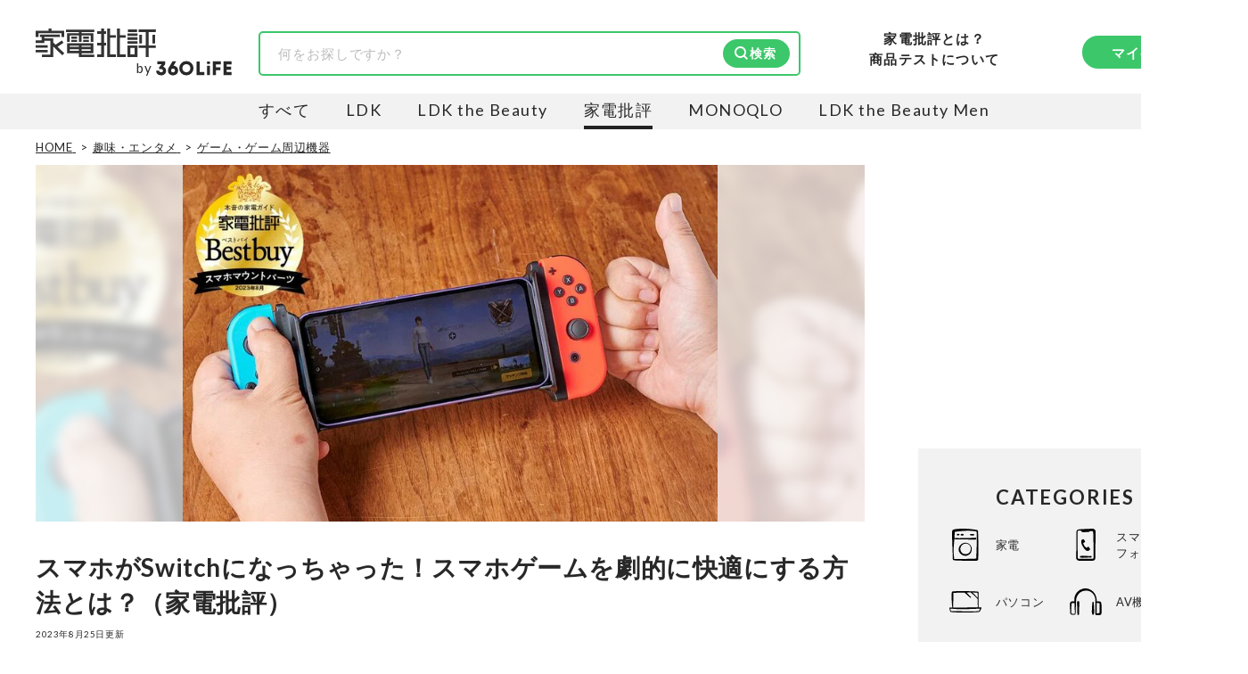

--- FILE ---
content_type: text/html; charset=utf-8
request_url: https://360life.shinyusha.co.jp/articles/-/43452
body_size: 25400
content:

<!DOCTYPE html>

<html lang="ja">
<head>
<meta charset="UTF-8">
<title>スマホがSwitchになっちゃった！スマホゲームを劇的に快適にする方法とは？（家電批評）</title>
<meta name="viewport" content="width=device-width, initial-scale=1.0">
<meta name="robots" content="index, follow, max-snippet:-1, max-image-preview:large, max-video-preview:-1">
<meta name="description" content="スマホ用ゲームは短時間にさっと遊べるタイトルが多いですが、中にはFPSやTPS（シューティングゲームのジャンル）のようにアクション性が高いゲームもあります。スマホに家庭用ゲーム機のような操作性を求めることは無謀ですが、実は別途でコントローラーを用意すればOK。今回はそんなスマホとコントローラーを合体させるパーツの新製品を徹底テストしました。">
<meta property="og:locale" content="ja_JP">
<meta property="og:site_name" content="360LiFE(サンロクマル)">
<meta property="og:title" content="スマホがSwitchになっちゃった！スマホゲームを劇的に快適にする方法とは？（家電批評）">
<meta property="og:type" content="article">
<meta property="og:url" content="https://360life.shinyusha.co.jp/articles/-/43452">
<meta property="og:description" content="スマホ用ゲームは短時間にさっと遊べるタイトルが多いですが、中にはFPSやTPS（シューティングゲームのジャンル）のようにアクション性が高いゲームもあります。スマホに家庭用ゲーム機のような操作性を求めることは無謀ですが、実は別途でコントローラーを用意すればOK。今回はそんなスマホとコントローラーを合体させるパーツの新製品を徹底テストしました。">
<meta property="og:image" content="https://360life.ismcdn.jp/mwimgs/5/b/1200wm/img_5b56f0c3f91588e0326043ca7dcb6061275029.jpg">
<meta name="twitter:card" content="summary_large_image">
<meta name="twitter:site" content="">
<meta name="twitter:image" content="https://360life.ismcdn.jp/mwimgs/5/b/1200wm/img_5b56f0c3f91588e0326043ca7dcb6061275029.jpg">
<meta property="fb:app_id" content="264674765682302">
<meta name="mwd:image" content="https://360life.ismcdn.jp/mwimgs/5/b/120wm/img_5b56f0c3f91588e0326043ca7dcb6061275029.jpg">
<meta name="title" content="スマホがSwitchになっちゃった！スマホゲームを劇的に快適にする方法とは？（家電批評）">
<meta name="thumbnail" content="https://360life.ismcdn.jp/mwimgs/5/b/1200wm/img_5b56f0c3f91588e0326043ca7dcb6061275029.jpg">
<meta name="section" content="ゲーム・ゲーム周辺機器">
<meta property="article:published_time" content="2023-08-25T18:30:00+09:00">
<meta property="article:modified_time" content="2023-08-25T18:30:00+09:00">
<meta name="author" content="家電批評編集部">
<meta name="category" content="ゲーム・ゲーム周辺機器">
<meta name="classification" content="レビュー・選び方">
<meta name="supervisor-name" content="佐久間康文 氏">
<meta name="supervisor-icon" content="/mwimgs/7/c/-/img_7c9958e1b169218e9b0ae621d1651de154990.png">
<meta name="twitter:domain" content="360life.shinyusha.co.jp">
<link rel="canonical" href="https://360life.shinyusha.co.jp/articles/-/43452">
<link rel="preconnect" href="https://fonts.gstatic.com" crossorigin>
<link rel="preconnect" href="https://fonts.googleapis.com">
<link rel="preconnect" href="https://360life.ismcdn.jp/" crossorigin>
<link rel="preconnect" href="https://www.googletagmanager.com/">
<link rel="dns-prefetch" href="//googleads.g.doubleclick.net">
<link rel="dns-prefetch" href="//www.clarity.ms">
<link rel="dns-prefetch" href="//connect.facebook.net">
<link rel="dns-prefetch" href="//static.ads-twitter.com">
<link rel="dns-prefetch" href="//amplify.outbrain.com">
<link rel="icon" href="https://360life.ismcdn.jp/common/images/v1/favicon.ico">
<link rel="apple-touch-icon" href="https://360life.ismcdn.jp/common/images/v1/apple-touch-icon.png" sizes="180x180">
<link rel="icon" type="image/png" href="https://360life.ismcdn.jp/common/images/v1/android-chrome.png" sizes="192x192">

<link rel="alternate" type="application/rss+xml" title="360LiFE(サンロクマル) 総合RSS" href="https://360life.shinyusha.co.jp/list/feed/rss">


<link rel="preload" as="image" fetchpriority="high" href="https://360life.ismcdn.jp/mwimgs/5/b/740w/img_5b56f0c3f91588e0326043ca7dcb6061275029.jpg" imagesrcset="https://360life.ismcdn.jp/mwimgs/5/b/740w/img_5b56f0c3f91588e0326043ca7dcb6061275029.jpg 740w, https://360life.ismcdn.jp/mwimgs/5/b/1480w/img_5b56f0c3f91588e0326043ca7dcb6061275029.jpg 1480w" imagesizes="740px">
  <link id="js-shared-primary" rel="stylesheet" href="https://360life.ismcdn.jp/resources/360life/css/pc/shared/shared-primary.css?rd=20251209">
  <link id="js-shared-main" rel="stylesheet" href="https://360life.ismcdn.jp/resources/360life/css/pc/shared/shared-main.css?rd=202511101" media="print" onload="this.media='all'">
    <link rel="stylesheet" href="https://360life.ismcdn.jp/resources/360life/css/pc/pages/article-primary.css?rd=20260107">
    <link rel="stylesheet" href="https://360life.ismcdn.jp/resources/360life/css/pc/pages/article-main.css?rd=20260106" media="print" onload="this.media='all'">
    <link rel="stylesheet" href="https://cdn.jsdelivr.net/npm/@splidejs/splide@4.1.4/dist/css/splide-core.min.css" media="print" onload="this.media='all'">
    <script defer src="https://cdn.jsdelivr.net/npm/@splidejs/splide@4.1.4/dist/js/splide.min.js"></script>


  <script defer src="https://360life.ismcdn.jp/resources/360life/js/v1/common.js?rd=20251211"></script>
  <script defer src="https://360life.ismcdn.jp/resources/360life/js/v1/article.js?rd=20251209"></script>
  <script defer src="https://360life.ismcdn.jp/resources/360life/js/v1/sub-categories.js?rd=20231019"></script>











<script type="application/ld+json">
[{"@context":"https://schema.org","@type":"WebSite","@id":"https://360life.shinyusha.co.jp/#website","name":"360LiFE(サンロクマル)","alternateName":"360LiFE","url":"https://360life.shinyusha.co.jp","potentialAction":{"@type":"SearchAction","target":"https://360life.shinyusha.co.jp/search?ssword={search_term_string}","query-input":"required name=search_term_string"},"publisher":{"@id":"https://360life.shinyusha.co.jp/#org"},"accountablePerson":[{"@type":"Person","name":"武田義尊","jobTitle":"代表取締役社長","knowsAbout":["過去に家電やガジェットなどの商品比較テスト誌の編集長を経て代表取締役社長に就任","https://ja.wikipedia.org/wiki/家電批評","https://ja.wikipedia.org/wiki/MONOQLO","https://www.surugabank.co.jp/d-bank/special/sp540/"]},{"@type":"Person","name":"加藤剛敏","jobTitle":"360LiFE編集長","knowsAbout":["晋遊舎発行の月刊誌『家電批評』元編集長","元MONOQLO事業部長","現在は360LiFE編集長"]},{"@type":"Person","name":"木村大介","knowsAbout":["晋遊舎発行の月刊誌『LDK』および『LDK the Beauty』元編集長","https://ja.wikipedia.org/wiki/LDK_(雑誌)","https://ja.wikipedia.org/wiki/LDK_the_Beauty","https://lineaccountmedia.com/n/n120da6225fab"]}],"copyrightHolder":{"@id":"https://www.shinyusha.co.jp/#org"},"inLanguage":"ja"},{"@context":"https://schema.org","@type":"BreadcrumbList","itemListElement":[{"@type":"ListItem","position":1,"item":{"@type":"WebPage","@id":"https://360life.shinyusha.co.jp/","name":"HOME"}},{"@type":"ListItem","position":2,"item":{"@type":"WebPage","@id":"https://360life.shinyusha.co.jp/list/hobby","name":"趣味・エンタメ"}},{"@type":"ListItem","position":3,"item":{"@type":"WebPage","@id":"https://360life.shinyusha.co.jp/list/av-game","name":"ゲーム・ゲーム周辺機器"}},{"@type":"ListItem","position":4,"item":{"@type":"WebPage","@id":"https://360life.shinyusha.co.jp/articles/-/43452","name":"スマホがSwitchになっちゃった！スマホゲームを劇的に快適にする方法とは？（家電批評）"}}]},{"@context":"https://schema.org","@type":"WebPage","@id":"https://360life.shinyusha.co.jp/articles/-/43452","url":"https://360life.shinyusha.co.jp/articles/-/43452","isPartOf":{"@id":"https://360life.shinyusha.co.jp/#website"},"name":"スマホがSwitchになっちゃった！スマホゲームを劇的に快適にする方法とは？（家電批評）","reviewedBy":[{"@type":"Person","@id":"https://360life.shinyusha.co.jp/list/tester/618f1d2177656121879a0000#person","name":"佐久間康文","image":"https://360life.ismcdn.jp/mwimgs/7/c/-/img_7c9958e1b169218e9b0ae621d1651de154990.png","jobTitle":"元PCパーツショップ店員・PC・ゲーム系編集","description":"元PCパーツショップの店員。雑誌Windows100％、Mr.PCほか、パソコン、ゲームなどホビー関連の書籍・雑誌を中心に手がけるフリーの編集者。パソコン歴はPC-6001から始まり、ひと通りの国産機を所有した後にDOS/V（自作PC）に行き着く。仕事上、多方面の最新情報に精通しているが、あらゆる知識の土台は80年代カルチャーにある。","url":"https://360life.shinyusha.co.jp/list/tester/618f1d2177656121879a0000"},{"@type":"Person","@id":"https://360life.shinyusha.co.jp/list/tester/618f1d207765612187280000#person","name":"建部博","image":"https://360life.ismcdn.jp/mwimgs/f/5/-/img_f538c4f0466cbba8ed62169b0122a894405533.png","jobTitle":"企画開発編集部 副編集長","description":"テストするモノ批評誌『MONOQLO』編集長、プロが本音でテストする家電購入ガイド『家電批評』統括編集長を経て企画開発編集部へ。ブランド力や価格にまどわされず「読者一人ひとりの買い物に役立つ」家電の評価をモットーに、メーカーに忖度しない正当な評価をもとにした雑誌・WEBコンテンツ制作を取り仕切る。自身が専門家とともに比較検証を行ったコンテンツの数は、黒モノ・白モノ・デジタルガジェットやアウトドアグッズ、また各種サービスを含めて750を超える。3児の父。","url":"https://360life.shinyusha.co.jp/list/tester/618f1d207765612187280000"},{"@type":"Person","@id":"https://360life.shinyusha.co.jp/list/tester/618f1d217765612187c20200#person","name":"家電批評編集部","image":"https://360life.ismcdn.jp/mwimgs/0/0/-/img_0080186a057545789d435282594cac7290917.png","jobTitle":"最新家電おすすめベストバイ","description":"『家電批評』は2009年11月創刊の月刊誌で、毎月3日に発行している雑誌および家電専門情報を提供するWEBメディア。あらゆる家電製品にまつわる「ユーザーが気になっていること」を深く掘り下げ、専門家や自社検証機関と協力して徹底的にテスト・評価する。高額なテレビから数百円の乾電池まで、編集部と専門家、そして社内検証機関が実機テストを行い、価格やブランドに惑わされることなく製品の本質的な性能を見極め、その良し悪しをありのまま、雑誌およびWEBコンテンツとして発信。編集長・阿部淳平を中心に、11名以上の編集体制で日々の検証・記事制作を行っています。","url":"https://360life.shinyusha.co.jp/list/tester/618f1d217765612187c20200","sameAs":["https://x.com/Kaden_Hihyou","https://www.youtube.com/channel/@KADEN_MONOQLO_OSUSUME"]}],"primaryImageOfPage":{"@type":"ImageObject","url":"https://360life.ismcdn.jp/mwimgs/5/b/1200wm/img_5b56f0c3f91588e0326043ca7dcb6061275029.jpg","width":930,"height":620,"caption":"スマホがSwitchになっちゃった！スマホゲームを劇的に快適にする方法とは？（家電批評） イメージ"},"inLanguage":"ja"},{"@context":"https://schema.org","@type":"Article","@id":"https://360life.shinyusha.co.jp/articles/-/43452#article","headline":"スマホがSwitchになっちゃった！スマホゲームを劇的に快適にする方法とは？（家電批評）","image":["https://360life.ismcdn.jp/mwimgs/5/b/1200x675/img_5b56f0c3f91588e0326043ca7dcb6061275029.jpg","https://360life.ismcdn.jp/mwimgs/5/b/1200x900/img_5b56f0c3f91588e0326043ca7dcb6061275029.jpg","https://360life.ismcdn.jp/mwimgs/5/b/1200x1200/img_5b56f0c3f91588e0326043ca7dcb6061275029.jpg"],"mainEntityOfPage":{"@type":"WebPage","@id":"https://360life.shinyusha.co.jp/articles/-/43452"},"about":{"@id":"https://360life.shinyusha.co.jp/articles/-/43452"},"datePublished":"2023-08-25T18:30:00+09:00","dateModified":"2025-12-10T20:15:57+09:00","description":"スマホ用ゲームは短時間にさっと遊べるタイトルが多いですが、中にはFPSやTPS（シューティングゲームのジャンル）のようにアクション性が高いゲームもあります。スマホに家庭用ゲーム機のような操作性を求めることは無謀ですが、実は別途でコントローラーを用意すればOK。今回はそんなスマホとコントローラーを合体させるパーツの新製品を徹底テストしました。","author":{"@type":"Person","@id":"https://360life.shinyusha.co.jp/list/tester/618f1d217765612187c20200","name":"家電批評編集部","url":"https://360life.shinyusha.co.jp/list/kaden","description":"家電批評は2009年11月2日に創刊した本音でおすすめする、商品比較テストする家電専門雑誌\u0026WEBマガジンです。炊飯器からiPad、オーディオ、パソコン周辺機器まで、専門家と共に自社施設で比較検証テストを行っています。","sameAs":["https://ja.wikipedia.org/wiki/%E5%AE%B6%E9%9B%BB%E6%89%B9%E8%A9%95"],"worksFor":{"@id":"https://360life.shinyusha.co.jp/list/kaden#org"}},"sourceOrganization":{"@id":"https://360life.shinyusha.co.jp/list/kaden#org"},"publisher":{"@id":"https://360life.shinyusha.co.jp/#org"},"copyrightHolder":{"@id":"https://www.shinyusha.co.jp/#org"},"mentions":[{"@id":"https://360life.shinyusha.co.jp/articles/-/43452#ranking-sub1","@type":"ItemList","name":"スマートフォンマウントパーツってなに？","itemListOrder":"Ascending","itemListElement":[]},{"@id":"https://360life.shinyusha.co.jp/articles/-/43452#ranking-sub2","@type":"ItemList","name":"23年7月発売のミヨシ「Joy-Con用スマートフォンマウントパーツ GMA-SM02/BK」の実力は？","itemListOrder":"Ascending","itemListElement":[{"@type":"ListItem","position":1,"item":{"@type":"Product","name":"Joy-Con用スマートフォンマウントパーツ GMA-SM02/BK","brand":{"@type":"Brand","name":"ミヨシ"},"image":["https://360life.ismcdn.jp/mwimgs/0/a/-/img_0ade9e088bf5a87d261d31ff38e4aac0176993.jpg"],"gtin13":"4951241152781","award":[],"review":{"@type":"Review","author":[{"@type":"Person","@id":"https://360life.shinyusha.co.jp/list/tester/618f1d2177656121879a0000#person","name":"佐久間康文","image":"https://360life.ismcdn.jp/mwimgs/7/c/-/img_7c9958e1b169218e9b0ae621d1651de154990.png","jobTitle":"元PCパーツショップ店員・PC・ゲーム系編集","description":"元PCパーツショップの店員。雑誌Windows100％、Mr.PCほか、パソコン、ゲームなどホビー関連の書籍・雑誌を中心に手がけるフリーの編集者。パソコン歴はPC-6001から始まり、ひと通りの国産機を所有した後にDOS/V（自作PC）に行き着く。仕事上、多方面の最新情報に精通しているが、あらゆる知識の土台は80年代カルチャーにある。","url":"https://360life.shinyusha.co.jp/list/tester/618f1d2177656121879a0000"},{"@type":"Person","@id":"https://360life.shinyusha.co.jp/list/tester/618f1d207765612187280000#person","name":"建部博","image":"https://360life.ismcdn.jp/mwimgs/f/5/-/img_f538c4f0466cbba8ed62169b0122a894405533.png","jobTitle":"企画開発編集部 副編集長","description":"テストするモノ批評誌『MONOQLO』編集長、プロが本音でテストする家電購入ガイド『家電批評』統括編集長を経て企画開発編集部へ。ブランド力や価格にまどわされず「読者一人ひとりの買い物に役立つ」家電の評価をモットーに、メーカーに忖度しない正当な評価をもとにした雑誌・WEBコンテンツ制作を取り仕切る。自身が専門家とともに比較検証を行ったコンテンツの数は、黒モノ・白モノ・デジタルガジェットやアウトドアグッズ、また各種サービスを含めて750を超える。3児の父。","url":"https://360life.shinyusha.co.jp/list/tester/618f1d207765612187280000"},{"@type":"Person","@id":"https://360life.shinyusha.co.jp/list/tester/618f1d217765612187c20200#person","name":"家電批評編集部","image":"https://360life.ismcdn.jp/mwimgs/0/0/-/img_0080186a057545789d435282594cac7290917.png","jobTitle":"最新家電おすすめベストバイ","description":"『家電批評』は2009年11月創刊の月刊誌で、毎月3日に発行している雑誌および家電専門情報を提供するWEBメディア。あらゆる家電製品にまつわる「ユーザーが気になっていること」を深く掘り下げ、専門家や自社検証機関と協力して徹底的にテスト・評価する。高額なテレビから数百円の乾電池まで、編集部と専門家、そして社内検証機関が実機テストを行い、価格やブランドに惑わされることなく製品の本質的な性能を見極め、その良し悪しをありのまま、雑誌およびWEBコンテンツとして発信。編集長・阿部淳平を中心に、11名以上の編集体制で日々の検証・記事制作を行っています。","url":"https://360life.shinyusha.co.jp/list/tester/618f1d217765612187c20200","sameAs":["https://x.com/Kaden_Hihyou","https://www.youtube.com/channel/@KADEN_MONOQLO_OSUSUME"]}]},"offers":{"@type":"AggregateOffer","highPrice":4491,"lowPrice":2255,"offerCount":3,"priceCurrency":"JPY"}}}]},{"@id":"https://360life.shinyusha.co.jp/articles/-/43452#ranking-sub3","@type":"ItemList","name":"テスト1：スマホの保持力をチェック！","itemListOrder":"Ascending","itemListElement":[]},{"@id":"https://360life.shinyusha.co.jp/articles/-/43452#ranking-sub4","@type":"ItemList","name":"テスト2：使い勝手をチェック！","itemListOrder":"Ascending","itemListElement":[]},{"@id":"https://360life.shinyusha.co.jp/articles/-/43452#ranking-sub5","@type":"ItemList","name":"ミヨシ「Joy-Con用スマートフォンマウントパーツ GMA-SM02/BK」のテスト結果まとめ","itemListOrder":"Ascending","itemListElement":[{"@type":"ListItem","position":1,"item":{"@type":"Product","name":"Joy-Con用スマートフォンマウントパーツ GMA-SM02/BK","brand":{"@type":"Brand","name":"ミヨシ"},"image":["https://360life.ismcdn.jp/mwimgs/0/a/-/img_0ade9e088bf5a87d261d31ff38e4aac0176993.jpg"],"gtin13":"4951241152781","award":[],"review":{"@type":"Review","author":[{"@type":"Person","@id":"https://360life.shinyusha.co.jp/list/tester/618f1d2177656121879a0000#person","name":"佐久間康文","image":"https://360life.ismcdn.jp/mwimgs/7/c/-/img_7c9958e1b169218e9b0ae621d1651de154990.png","jobTitle":"元PCパーツショップ店員・PC・ゲーム系編集","description":"元PCパーツショップの店員。雑誌Windows100％、Mr.PCほか、パソコン、ゲームなどホビー関連の書籍・雑誌を中心に手がけるフリーの編集者。パソコン歴はPC-6001から始まり、ひと通りの国産機を所有した後にDOS/V（自作PC）に行き着く。仕事上、多方面の最新情報に精通しているが、あらゆる知識の土台は80年代カルチャーにある。","url":"https://360life.shinyusha.co.jp/list/tester/618f1d2177656121879a0000"},{"@type":"Person","@id":"https://360life.shinyusha.co.jp/list/tester/618f1d207765612187280000#person","name":"建部博","image":"https://360life.ismcdn.jp/mwimgs/f/5/-/img_f538c4f0466cbba8ed62169b0122a894405533.png","jobTitle":"企画開発編集部 副編集長","description":"テストするモノ批評誌『MONOQLO』編集長、プロが本音でテストする家電購入ガイド『家電批評』統括編集長を経て企画開発編集部へ。ブランド力や価格にまどわされず「読者一人ひとりの買い物に役立つ」家電の評価をモットーに、メーカーに忖度しない正当な評価をもとにした雑誌・WEBコンテンツ制作を取り仕切る。自身が専門家とともに比較検証を行ったコンテンツの数は、黒モノ・白モノ・デジタルガジェットやアウトドアグッズ、また各種サービスを含めて750を超える。3児の父。","url":"https://360life.shinyusha.co.jp/list/tester/618f1d207765612187280000"},{"@type":"Person","@id":"https://360life.shinyusha.co.jp/list/tester/618f1d217765612187c20200#person","name":"家電批評編集部","image":"https://360life.ismcdn.jp/mwimgs/0/0/-/img_0080186a057545789d435282594cac7290917.png","jobTitle":"最新家電おすすめベストバイ","description":"『家電批評』は2009年11月創刊の月刊誌で、毎月3日に発行している雑誌および家電専門情報を提供するWEBメディア。あらゆる家電製品にまつわる「ユーザーが気になっていること」を深く掘り下げ、専門家や自社検証機関と協力して徹底的にテスト・評価する。高額なテレビから数百円の乾電池まで、編集部と専門家、そして社内検証機関が実機テストを行い、価格やブランドに惑わされることなく製品の本質的な性能を見極め、その良し悪しをありのまま、雑誌およびWEBコンテンツとして発信。編集長・阿部淳平を中心に、11名以上の編集体制で日々の検証・記事制作を行っています。","url":"https://360life.shinyusha.co.jp/list/tester/618f1d217765612187c20200","sameAs":["https://x.com/Kaden_Hihyou","https://www.youtube.com/channel/@KADEN_MONOQLO_OSUSUME"]}]},"offers":{"@type":"AggregateOffer","highPrice":4491,"lowPrice":2255,"offerCount":3,"priceCurrency":"JPY"}}}]}]},{"@context":"https://schema.org","@type":"Organization","@id":"https://www.shinyusha.co.jp/#org","name":"晋遊舎","legalName":"株式会社晋遊舎","url":"https://www.shinyusha.co.jp/","foundingDate":"1995-09-28","identifier":{"@type":"PropertyValue","propertyID":"https://www.houjin-bangou.nta.go.jp/","value":"5010001092733"},"sameAs":["https://www.houjin-bangou.nta.go.jp/henkorireki-johoto.html?selHouzinNo=5010001092733"],"address":{"@type":"PostalAddress","streetAddress":"神田神保町1-12","addressLocality":"千代田区","addressRegion":"東京都","postalCode":"101-0051","addressCountry":"JP"},"contactPoint":{"@type":"ContactPoint","contactType":"customer service","telephone":"+81-3-3219-0661","url":"https://360life.shinyusha.co.jp/list/contact","areaServed":"JP","availableLanguage":["ja"]},"publishingPrinciples":"https://360life.shinyusha.co.jp/list/contentpolicy","ethicsPolicy":"https://360life.shinyusha.co.jp/list/privacypolicy","ownershipFundingInfo":"360LiFEは出版社・株式会社晋遊舎が運営しています。実機検証をもとにした商品比較情報を提供しています。","subOrganization":[{"@id":"https://360life.shinyusha.co.jp/#org"}]},{"@context":"https://schema.org","@type":"Organization","@id":"https://360life.shinyusha.co.jp/#org","name":"360LiFE(サンロクマル)","alternateName":"360LiFE","description":"360LiFE(サンロクマル)は2016年10月3日にオープンした、本音でおすすめする、日本初の本格商品比較テストサイトです。専門家と共に自社施設で比較検証する雑誌、LDK、家電批評、MONOQLOから誕生しました。","url":"https://360life.shinyusha.co.jp","publishingPrinciples":"https://360life.shinyusha.co.jp/list/about","logo":{"@type":"ImageObject","url":"https://360life.ismcdn.jp/common/images/v1/site-logo.svg"},"founder":{"@type":"Person","name":"武田義尊","jobTitle":"代表取締役社長","knowsAbout":["家電やガジェットなどの商品比較テスト","https://ja.wikipedia.org/wiki/%E5%AE%B6%E9%9B%BB%E6%89%B9%E8%A9%95","https://ja.wikipedia.org/wiki/MONOQLO","https://www.surugabank.co.jp/d-bank/special/sp540/"]},"foundingDate":"2016-10-03T00:00:00+09:00","address":{"@type":"PostalAddress","streetAddress":"神田神保町1-12","addressLocality":"千代田区","addressRegion":"東京都","postalCode":"101-0051","addressCountry":"JP"},"parentOrganization":{"@id":"https://www.shinyusha.co.jp/#org"},"department":[{"@id":"https://360life.shinyusha.co.jp/list/kaden#org"}],"employee":[{"@type":"Person","@id":"https://360life.shinyusha.co.jp/list/tester/618f1d217765612187f80200#Person","name":"松下和矢","jobTitle":"商品テスト管理者"},{"@type":"Person","@id":"https://360life.shinyusha.co.jp/list/tester/6254d7fd7765612340000000#Person","name":"島田瞳","jobTitle":"商品テスト管理者"}]},{"@context":"https://schema.org","@type":"Organization","@id":"https://360life.shinyusha.co.jp/list/kaden#org","name":"家電批評編集部","url":"https://360life.shinyusha.co.jp/list/kaden","parentOrganization":{"@id":"https://360life.shinyusha.co.jp/#org"},"sameAs":["https://ja.wikipedia.org/wiki/%E5%AE%B6%E9%9B%BB%E6%89%B9%E8%A9%95"],"employee":{"@type":"Person","@id":"https://360life.shinyusha.co.jp/list/tester/618f1d217765612187160200#Person","name":"阿部淳平","jobTitle":"家電批評 編集長","knowsAbout":["月刊誌『家電批評』編集長。PC専門誌の出身で、得意ジャンルはデジタル家電全般。特にカメラ、オーディオ、パソコン、自転車関連は、仕事と趣味を兼ねて“自腹レビュー”を多数執筆。NHK『あさイチ』、日本テレビ『ZIP!』、TBSラジオ『爆笑問題の日曜サンデー』、YouTube『PIVOT 公式チャンネル』などメディア出演多数。","https://ja.wikipedia.org/wiki/%E5%AE%B6%E9%9B%BB%E6%89%B9%E8%A9%95","https://360life.shinyusha.co.jp/list/tester/618f1d217765612187160200","https://mezamashi.media/articles/-/8112","https://youtu.be/60nB7CmuvyI?si=9u595jWlzSKFbtkA"]}}]
</script>
<script>
dataLayer = [{
  'media': 'MediaWeaver',
  'page_type': 'article',
  'category': '趣味・エンタメ > ゲーム・ゲーム周辺機器',
  'category_l': '趣味・エンタメ',
  'category_m': 'ゲーム・ゲーム周辺機器',
  'article_id': '43452',
  'classification' : 'レビュー・選び方',
  'author': '家電批評編集部',
  'media_name': '家電批評',
  'update': '20230825',
}];
</script>
<script>
(function(w,d,s,l,i){w[l]=w[l]||[];w[l].push({'gtm.start':
	new Date().getTime(),event:'gtm.js'});var f=d.getElementsByTagName(s)[0],
	j=d.createElement(s),dl=l!='dataLayer'?'&l='+l:'';j.async=true;j.src=
	'https://www.googletagmanager.com/gtm.js?id='+i+dl;f.parentNode.insertBefore(j,f);
	})(window,document,'script','dataLayer','GTM-MTZLJ2J');
</script>
<script async src="https://www.googletagmanager.com/gtag/js?id=AW-652014811"></script>
<script>
	window.dataLayer = window.dataLayer || [];
	function gtag(){dataLayer.push(arguments);}
	gtag('js', new Date());
	gtag('config', 'AW-652014811');
</script>
<!-- GADX -->
<script async src='https://securepubads.g.doubleclick.net/tag/js/gpt.js'></script>
<script>
  var thisUrl = location.href;
  var pId = /(1119|1227|13368|199)$/;
  var tValue;

  window.googletag = window.googletag || {cmd: []};
  googletag.cmd.push(function () {

    // add slot (defineSoltの記述）
    // 本文内レクタングル広告
    if (pId.test(thisUrl)) {
      googletag.defineSlot('/22253802720/360_pc_article_rectangle_01', [[300, 250], [336, 280]], 'div-gpt-ad-1613957828666-0').setTargeting('house-ad_display-id', ['1119', '1227', '13368', '199']).setCollapseEmptyDiv(true).addService(googletag.pubads());
    } else {
      googletag.defineSlot('/22253802720/360_pc_article_rectangle_01', [[300, 250], [336, 280]], 'div-gpt-ad-1613957828666-0').setCollapseEmptyDiv(true).addService(googletag.pubads());
    }
    googletag.defineSlot('/22253802720/360_pc_article_rectangle_02', [[300, 250], [336, 280]], 'div-gpt-ad-1613957852092-0').setCollapseEmptyDiv(true).addService(googletag.pubads());
    googletag.defineSlot('/22253802720/360_pc_article_rectangle_03', [[300, 250], [336, 280]], 'div-gpt-ad-1613957878061-0').setCollapseEmptyDiv(true).addService(googletag.pubads());
    googletag.defineSlot('/22253802720/360_pc_article_rectangle_04', [[300, 250], [336, 280]], 'div-gpt-ad-1613957534416-0').setCollapseEmptyDiv(true).addService(googletag.pubads());
    googletag.defineSlot('/22253802720/360_pc_article_rectangle_05', [[336, 280], [300, 250]], 'div-gpt-ad-1613957619525-0').setCollapseEmptyDiv(true).addService(googletag.pubads());
    googletag.defineSlot('/22253802720/360_pc_article_rectangle_06', [[336, 280], [300, 250]], 'div-gpt-ad-1613957774697-0').setCollapseEmptyDiv(true).addService(googletag.pubads());
    // 右レクタングル広告、右ロング広告、
    googletag.defineSlot('/22253802720/360_pc_article_sidebanner_01', [[336, 280], [300, 250]], 'div-gpt-ad-1613698597642-0').setCollapseEmptyDiv(true).addService(googletag.pubads());
    googletag.defineSlot('/22253802720/360_PC_sidebanner', [300, 600], 'div-gpt-ad-1671147894225-0').setCollapseEmptyDiv(true).addService(googletag.pubads());
    googletag.pubads().enableSingleRequest();
    googletag.enableServices();
	
    googletag.pubads().enableLazyLoad();
    googletag.enableServices();

  });
</script>
<!-- /GADX -->
<link rel="preload" as="style" href="https://fonts.googleapis.com/css2?family=Lato:wght@400;700&display=swap">
<link rel="stylesheet" href="https://fonts.googleapis.com/css2?family=Lato:wght@400;700&display=swap" media="print" onload="this.media='all'; this.onload=null;"></head>
<body>
<noscript><iframe src="https://www.googletagmanager.com/ns.html?id=GTM-MTZLJ2J"
height="0" width="0" style="display:none;visibility:hidden"></iframe></noscript>


<header>
  <div class="header l-content-min-width">
      <div class="header-top">
      <div class="header-media-logo --kaden">
      <a class="header-media-logo__link --kaden" href="/list/kaden">
        <img src="https://360life.ismcdn.jp/common/images/v1/logo_kaden.svg" alt="家電批評 - 最新家電おすすめベストバイ" width="135" height="32">
      </a>
    <span>by</span>
    <a class="header-media-logo__link --360life" href="/">
      <img src="https://360life.ismcdn.jp/common/images/v1/site-logo.svg" alt="360LiFE" width="85" height="17">
    </a>
  </div>

    
<div class="header-top__search"><form action="/search"><div class="c-search-box"><input type="text" name="ssword" placeholder="何をお探しですか？" value=""><input type="hidden" name="kaden" value="on" /><button type="submit" class="c-btn --filled --icon-search" style="background-image: url(https://360life.ismcdn.jp/common/images/v1/icon/icon-search-wt.svg);">検索</button></div></form></div>

    <div class="header-top__about">
  <a class="header-about-nav__360life" href="/list/kaden/about">家電批評とは？</a>
  <a class="header-about-nav__360life" href="/list/about_lab">商品テストについて</a>
</div>
    <div class="header-top__member">
  <div class="header-member-nav">
    <a href="/list/member" class="header-member-nav__btn c-btn --filled">マイページ</a>
  </div>
</div>
  </div>

      
<div class="header-bottom --kaden">
    <div class="header-bottom__media-list">
      <a class="header-bottom__media-item  js-media-logo" href="/" target="_self">すべて</a>


            <a class="header-bottom__media-item js-media-logo" href="/list/ldk" target="_self">LDK</a>

            <a class="header-bottom__media-item js-media-logo" href="/list/ldkb" target="_self">LDK the Beauty</a>

            <a class="header-bottom__media-item js-media-logo --current" href="/list/kaden" target="_self">家電批評</a>

            <a class="header-bottom__media-item js-media-logo" href="/list/monoqlo" target="_self">MONOQLO</a>

            <a class="header-bottom__media-item js-media-logo" href="/list/ldkmen" target="_self">LDK the Beauty Men</a>
    </div>
</div>

  </div>
</header>



<div class="leaf-page" data-path="/articles/-/43452">
  <div class="l-container">
      <div class="breadcrumb">
    <nav>
      <ol>
          <li itemprop="itemListElement" itemscope itemtype="https://schema.org/ListItem">
              <a itemprop="item" href="/">
                <span itemprop="name">HOME</span>
              </a>
            <meta itemprop="position" content="1">
          </li>
          <li itemprop="itemListElement" itemscope itemtype="https://schema.org/ListItem">
              <a itemprop="item" href="/list/hobby">
                <span itemprop="name">趣味・エンタメ</span>
              </a>
            <meta itemprop="position" content="2">
          </li>
          <li itemprop="itemListElement" itemscope itemtype="https://schema.org/ListItem">
              <a itemprop="item" href="/list/av-game">
                <span itemprop="name">ゲーム・ゲーム周辺機器</span>
              </a>
            <meta itemprop="position" content="3">
          </li>
      </ol>
    </nav>
  </div>


    <div class="l-main">
      <div class="leaf-page__content">
        <article>
          <header>
            <div class="leaf-page__header">
  <div class="article-header">
    
  <div class="leaf-page__billboard">
    <div class="billboard">
      <div class="billboard__img">
        <div class="billboard__img-bg" style="background-image: url(https://360life.ismcdn.jp/mwimgs/5/b/740w/img_5b56f0c3f91588e0326043ca7dcb6061275029.jpg);"></div>
        <img
          src="https://360life.ismcdn.jp/mwimgs/5/b/740w/img_5b56f0c3f91588e0326043ca7dcb6061275029.jpg"
          srcset="https://360life.ismcdn.jp/mwimgs/5/b/740w/img_5b56f0c3f91588e0326043ca7dcb6061275029.jpg 740w, https://360life.ismcdn.jp/mwimgs/5/b/1480w/img_5b56f0c3f91588e0326043ca7dcb6061275029.jpg 1480w"
          sizes="740px" width="740" height="493"
          alt="スマホがSwitchになっちゃった！スマホゲームを劇的に快適にする方法とは？（家電批評）"
          fetchpriority="high" loading="eager" decoding="async">
      </div>
    </div>
  </div>


    <h1 id="page-title" class="article-header__title">スマホがSwitchになっちゃった！スマホゲームを劇的に快適にする方法とは？（家電批評）</h1>

    <time datetime="2023-08-25T18:30:00+09:00" class="article-header__date">2023年8月25日更新</time>

    <p class="article-header__summary">スマホ用ゲームは短時間にさっと遊べるタイトルが多いですが、中にはFPSやTPS（シューティングゲームのジャンル）のようにアクション性が高いゲームもあります。スマホに家庭用ゲーム機のような操作性を求めることは無謀ですが、実は別途でコントローラーを用意すればOK。今回はそんなスマホとコントローラーを合体させるパーツの新製品を徹底テストしました。</p>
    <p class="article-header__affi-note">※本記事は編集部と専門家による商品テストの結果のもと作成しています。<br>記事で紹介した商品を購入すると、Amazonや楽天などのアフィリエイトプログラムを通じて売上の一部が360LiFE（晋遊舎）に還元されます。<br>ただし、この収益は評価やランキングに一切影響致しません。詳しくは <a href="https://360life.shinyusha.co.jp/list/contentpolicy">（当サイトの制作ポリシー） </a>をご覧ください。</p>

    
    <section class="c-supervisor --summary" aria-labelledby="supervisor-summary-heading"><div class="leaf-page__tester"><div class="article-tester">
<div class="article-tester__title" id="supervisor-summary-heading">本記事の監修および協力者</div>
<ul class="m-expert-list">
<li class="m-expert-list__item m-expert-item">
<div class="m-expert-item__icon">
      <img src="https://360life.ismcdn.jp/mwimgs/7/c/60/img_7c9958e1b169218e9b0ae621d1651de154990.png" srcset="https://360life.ismcdn.jp/mwimgs/7/c/60/img_7c9958e1b169218e9b0ae621d1651de154990.png 1x, https://360life.ismcdn.jp/mwimgs/7/c/120/img_7c9958e1b169218e9b0ae621d1651de154990.png 2x" class="" alt="元PCパーツショップ店員・PC・ゲーム系編集 佐久間康文 氏のプロフィール画像" width="60" height="60">
    </div>
<div class="m-expert-item__profile">
<p class="m-expert-item__position">元PCパーツショップ店員・PC・ゲーム系編集</p>
<a class="m-expert-item__name" href="/list/tester/618f1d2177656121879a0000">佐久間康文 氏</a><div class="m-expert-item__description --article">元PCパーツショップの店員。雑誌Windows100％、Mr.PCほか、パソコン、ゲームなどホビー関連の書籍・雑誌を中心に手がけるフリーの編集者。パソコン歴はPC-6001から始まり、ひと通りの国産機を所有した後にDOS/V（自作PC）に行き着く。仕事上、多方面の最新情報に精通しているが、あらゆる知識の土台は80年代カルチャーにある。</div>
</div>
</li>
<li class="m-expert-list__item m-expert-item">
<div class="m-expert-item__icon">
      <img src="https://360life.ismcdn.jp/mwimgs/f/5/60/img_f538c4f0466cbba8ed62169b0122a894405533.png" srcset="https://360life.ismcdn.jp/mwimgs/f/5/60/img_f538c4f0466cbba8ed62169b0122a894405533.png 1x, https://360life.ismcdn.jp/mwimgs/f/5/120/img_f538c4f0466cbba8ed62169b0122a894405533.png 2x" class="" alt="企画開発編集部 副編集長 建部博のプロフィール画像" width="60" height="60">
    </div>
<div class="m-expert-item__profile">
<p class="m-expert-item__position">企画開発編集部 副編集長</p>
<a class="m-expert-item__name" href="/list/tester/618f1d207765612187280000">建部博</a><div class="m-expert-item__description --article">テストするモノ批評誌『MONOQLO』編集長、プロが本音でテストする家電購入ガイド『家電批評』統括編集長を経て企画開発編集部へ。ブランド力や価格にまどわされず「読者一人ひとりの買い物に役立つ」家電の評価をモットーに、メーカーに忖度しない正当な評価をもとにした雑誌・WEBコンテンツ制作を取り仕切る。自身が専門家とともに比較検証を行ったコンテンツの数は、黒モノ・白モノ・デジタルガジェットやアウトドアグッズ、また各種サービスを含めて750を超える。3児の父。</div>
</div>
</li>
<li class="m-expert-list__item m-expert-item">
<div class="m-expert-item__icon">
      <img src="https://360life.ismcdn.jp/mwimgs/0/0/60/img_0080186a057545789d435282594cac7290917.png" srcset="https://360life.ismcdn.jp/mwimgs/0/0/60/img_0080186a057545789d435282594cac7290917.png 1x, https://360life.ismcdn.jp/mwimgs/0/0/120/img_0080186a057545789d435282594cac7290917.png 2x" class="" alt="最新家電おすすめベストバイ 家電批評編集部のプロフィール画像" width="60" height="60">
    </div>
<div class="m-expert-item__profile">
<p class="m-expert-item__position">最新家電おすすめベストバイ</p>
<a class="m-expert-item__name" href="/list/tester/618f1d217765612187c20200">家電批評編集部</a><div class="m-expert-item__description --article">『家電批評』は2009年11月創刊の月刊誌で、毎月3日に発行している雑誌および家電専門情報を提供するWEBメディア。あらゆる家電製品にまつわる「ユーザーが気になっていること」を深く掘り下げ、専門家や自社検証機関と協力して徹底的にテスト・評価する。高額なテレビから数百円の乾電池まで、編集部と専門家、そして社内検証機関が実機テストを行い、価格やブランドに惑わされることなく製品の本質的な性能を見極め、その良し悪しをありのまま、雑誌およびWEBコンテンツとして発信。編集長・阿部淳平を中心に、11名以上の編集体制で日々の検証・記事制作を行っています。</div>
</div>
</li>
</ul>
</div></div></section>

    <div class="notes">
  <p>出典：本記事は、雑誌『家電批評』（晋遊舎刊）編集部と専門家による実際のテスト結果をもとに、360LiFE向けに再構成・加筆修正したものです。</p>
    <p class="js-marke-note" style="display: none;"></p>
    <p></p>
</div>

      <div class="c-sns-icon-list">
      <div class="c-sns-icon-list__item">
        <button type="button" class="c-sns-icon-list__icon --x" aria-label="X" value="http://x.com/intent/post?text=%E3%82%B9%E3%83%9E%E3%83%9B%E3%81%8CSwitch%E3%81%AB%E3%81%AA%E3%81%A3%E3%81%A1%E3%82%83%E3%81%A3%E3%81%9F%EF%BC%81%E3%82%B9%E3%83%9E%E3%83%9B%E3%82%B2%E3%83%BC%E3%83%A0%E3%82%92%E5%8A%87%E7%9A%84%E3%81%AB%E5%BF%AB%E9%81%A9%E3%81%AB%E3%81%99%E3%82%8B%E6%96%B9%E6%B3%95%E3%81%A8%E3%81%AF%EF%BC%9F%EF%BC%88%E5%AE%B6%E9%9B%BB%E6%89%B9%E8%A9%95%EF%BC%89&url=https%3A%2F%2F360life.shinyusha.co.jp%2Farticles%2F-%2F43452&via=Kaden_Hihyou"   onclick="window.open(this.value, 'TWwindow', 'width=650, height=450, menubar=no, toolbar=no, scrollbars=yes'); return false;" target="_blank" rel="noopener" >
            <img src="https://360life.ismcdn.jp/common/images/v1/icon/ico_sns-x.svg" width="17" height="18" alt="X">
            <span>ポスト</span>
        </button>
      </div>
      <div class="c-sns-icon-list__item">
        <button type="button" class="c-sns-icon-list__icon --line" aria-label="LINE" value="https://social-plugins.line.me/lineit/share?url=https%3A%2F%2F360life.shinyusha.co.jp%2Farticles%2F-%2F43452&text=%E3%82%B9%E3%83%9E%E3%83%9B%E3%81%8CSwitch%E3%81%AB%E3%81%AA%E3%81%A3%E3%81%A1%E3%82%83%E3%81%A3%E3%81%9F%EF%BC%81%E3%82%B9%E3%83%9E%E3%83%9B%E3%82%B2%E3%83%BC%E3%83%A0%E3%82%92%E5%8A%87%E7%9A%84%E3%81%AB%E5%BF%AB%E9%81%A9%E3%81%AB%E3%81%99%E3%82%8B%E6%96%B9%E6%B3%95%E3%81%A8%E3%81%AF%EF%BC%9F%EF%BC%88%E5%AE%B6%E9%9B%BB%E6%89%B9%E8%A9%95%EF%BC%89"   onclick="window.open(this.value, 'LNwindow', 'width=650, height=450, menubar=no, toolbar=no, scrollbars=yes'); return false;" target="_blank" rel="noopener" >
            <img src="https://360life.ismcdn.jp/common/images/v1/icon/ico_sns-line.svg" width="18" height="18" alt="LINE">
        </button>
      </div>
      <div class="c-sns-icon-list__item">
        <button type="button" class="c-sns-icon-list__icon --hatena" aria-label="はてブ" value="https://b.hatena.ne.jp/entry/s/360life.shinyusha.co.jp/articles/-/43452"   onclick="window.open(this.value, 'HBwindow', 'width=650, height=450, menubar=no, toolbar=no, scrollbars=yes'); return false;" target="_blank" rel="noopener" >
            <img src="https://360life.ismcdn.jp/common/images/v1/icon/ico_sns-htb.svg" width="18" height="18" alt="はてブ">
        </button>
      </div>
      <div class="c-sns-icon-list__item">
        <button type="button" class="c-sns-icon-list__icon --urlcopy" aria-label="urlcopy" value=""  data-message="この記事のURLをコピーしました"   data-sns-action="urlcopy">
            <img src="https://360life.ismcdn.jp/common/images/v1/icon/ico_sns-otr.svg" width="18" height="18" alt="urlcopy">
            <span>URLコピー</span>
        </button>
          <span class="c-sns-icon-list__message"></span>
      </div>
      <div class="c-sns-icon-list__item">
        <button type="button" class="c-sns-icon-list__icon --bookmark" aria-label="bookmark" value=""  data-msg-on="この記事をブックマークに追加しました" data-msg-off="この記事のブックマークを解除しました"   data-sns-action="bookmark">
            <span class="bm-icon" width="18" height="18" aria-hidden="true"></span>
            <span>ブックマーク</span>
        </button>
          <span class="c-sns-icon-list__message"></span>
      </div>
  </div>

  </div>
</div>
          </header>

            <section id="page-index">
    <div class="leaf-page__index index">
      <div class="index__title">目次</div>
      <input id="open-index" type="checkbox" class="is-hidden index__show-chek">
      <ul class="index__list">
        <li class="index__item --lh">
          <a href="#index-1">スマートフォンマウントパーツってなに？</a>
        </li>
        <li class="index__item --lh">
          <a href="#index-2">
23年7月発売のミヨシ「Joy-Con用スマートフォンマウントパーツ GMA-SM02/BK」の実力は？</a>
        </li>
        <li class="index__item --lh">
          <a href="#index-3">テスト1：スマホの保持力をチェック！</a>
        </li>
        <li class="index__item --lh">
          <a href="#index-4">テスト2：使い勝手をチェック！</a>
        </li>
        <li class="index__item --lh">
          <a href="#index-5">ミヨシ「Joy-Con用スマートフォンマウントパーツ GMA-SM02/BK」のテスト結果まとめ</a>
        </li>
      </ul>
      <label for="open-index" class="index__show-label"><span>開く</span></label>
    </div><!-- /.leaf-page__index -->
  </section>


          

          <!-- GADX -->
<div class="leaf-page__top-ad">
<div class="m-ad-rectangle">
<div class="m-ad-rectangle__item"><!-- /22253802720/360_pc_article_rectangle_01 -->
<div id="div-gpt-ad-1613957828666-0" style="min-width: 300px; min-height: 250px"><script>
          googletag.cmd.push(function() { googletag.display('div-gpt-ad-1613957828666-0'); });
        </script></div>
</div>

<div class="m-ad-rectangle__item"><!-- /22253802720/360_pc_article_rectangle_02 -->
<div id="div-gpt-ad-1613957852092-0" style="min-width: 300px; min-height: 250px"><script>
          googletag.cmd.push(function() { googletag.display('div-gpt-ad-1613957852092-0'); });
        </script></div>
</div>
</div>
</div>
<!-- /GADX -->

          

<div class="article-body" data-rep="">
  <div class="ad-banner --article --top">
    

  </div>

  <div class="article-section --products">
<h2 class="large-headline scroll-anchor has-icon" id="index-1">
<span class="headline-icon"><img alt="パソコン" height="80px" src="https://360life.ismcdn.jp/mwimgs/6/0/80wm/img_6052b64c61e06085e12222ded49385ad13463.png" width="80px"></span><span class="headline-text">スマートフォンマウントパーツってなに？</span>
</h2>

<p>今回テストする「Joy-Con用スマートフォンマウントパーツ GMA-SM02/BK」は、<strong>デジタル機器のケーブルやアクセサリーで知られる株式会社ミヨシの製品</strong>です。</p>

<p>製品名からもわかるように、本機は<strong>Joy-Con（Nintendo Switchの純正コントローラー）をスマートフォンに取り付けるパーツ</strong>です。</p>

<div class="image-area figure-center"><img alt="スマートフォンマウントパーツってなに？ スマホマウントパーツおすすめ イメージ" height="332" src="https://360life.ismcdn.jp/mwimgs/1/9/500wm/img_199cee7a5e4429a0bc2b39c363965ab18069614.jpg" width="500" srcset="https://360life.ismcdn.jp/mwimgs/1/9/500wm/img_199cee7a5e4429a0bc2b39c363965ab18069614.jpg"></div>

<p>こんな感じでJoy-Conをスマホに設置できます。</p>

<p>最近のスマートフォンはNintendo Switch、PlayStation 5やPlayStation 4など主要な<strong>ゲーム機用コントローラーとの無線接続に対応しています。そして、これらゲーム機のコントローラーとスマートフォンを合体させるのが、マウントパーツ</strong>なのです。</p>

<h2 class="large-headline scroll-anchor has-icon" id="index-2">
<span class="headline-icon"><img alt="パソコン" height="80px" src="https://360life.ismcdn.jp/mwimgs/6/0/80wm/img_6052b64c61e06085e12222ded49385ad13463.png" width="80px"></span><span class="headline-text">
23年7月発売のミヨシ「Joy-Con用スマートフォンマウントパーツ GMA-SM02/BK」の実力は？</span>
</h2>

<h3 class="medium-headline scroll-anchor" id="index-m1">ミヨシ「Joy-Con用スマートフォンマウントパーツ GMA-SM02/BK」</h3>

<div class="products" data-product-id="01H59EB9PKDBWTM7KYQ0PR6FYM">
<div class="inner">
<div class="products__image inner__column">
<div class="splide products__image-main">
<div class="splide__track"><div class="splide__list"><div class="splide__slide"><img alt="スマホマウントパーツおすすめ ミヨシ Joy-Con用スマートフォンマウントパーツ GMA-SM02/BK イメージ1" src="https://360life.ismcdn.jp/mwimgs/0/a/500wm/img_0ade9e088bf5a87d261d31ff38e4aac0176993.jpg" height="500" width="500" loading="lazy"></div></div></div>
<div class="products__view"><a class="ga4_click5" href="https://www.amazon.co.jp/dp/B0CB5LTNQK?tag=43452-smartphoneparts-kh-2308-22" rel="sponsored nofollow noopener" target="_blank"><span class="products__view-text">この商品を見る</span><span class="products__view-site">Link Amazon</span></a></div>
</div>
</div>

<div class="inner__column">
<ul class="products__info">
<li class="products__info-name">
<span class="brand">ミヨシ</span><span>Joy-Con用スマートフォンマウントパーツ GMA-SM02/BK</span>
</li>
<li class="products__info-price"><span class="item-main" data-price="2255">最安価格: <span class="currency">¥</span><span class="price">2,255</span>〜</span></li>
</ul>

<div class="sending-link">
<div class="sending-link__item"><a class="ga4_click4" href="https://www.amazon.co.jp/dp/B0CB5LTNQK?tag=43452-smartphoneparts-kh-2308-22" rel="sponsored nofollow noopener" target="_blank" data-icindex="0"><span class="sending-link__name">Amazonで見る</span><span class="sending-link__item-price"><span class="currency">¥</span><span class="price">2,255</span>〜</span></a></div>
<div class="sending-link__item"><a class="ga4_click4" href="https://hb.afl.rakuten.co.jp/ichiba/16906922.e950cf54.16906923.4fa69487/_RTlife03043452?pc=https%3A%2F%2Fsearch.rakuten.co.jp%2Fsearch%2Fmall%2F%E3%83%9F%E3%83%A8%E3%82%B7+Joy-Con%E7%94%A8%E3%82%B9%E3%83%9E%E3%83%BC%E3%83%88%E3%83%95%E3%82%A9%E3%83%B3%E3%83%9E%E3%82%A6%E3%83%B3%E3%83%88%E3%83%91%E3%83%BC%E3%83%84+GMA-SM02%2FBK&amp;m=https%3A%2F%2Fsearch.rakuten.co.jp%2Fsearch%2Fmall%2F%E3%83%9F%E3%83%A8%E3%82%B7+Joy-Con%E7%94%A8%E3%82%B9%E3%83%9E%E3%83%BC%E3%83%88%E3%83%95%E3%82%A9%E3%83%B3%E3%83%9E%E3%82%A6%E3%83%B3%E3%83%88%E3%83%91%E3%83%BC%E3%83%84+GMA-SM02%2FBK" rel="sponsored nofollow noopener" target="_blank" data-icindex="0"><span class="sending-link__name">楽天市場で探す</span></a></div>
<div class="sending-link__item"><a class="ga4_click4" href="//ck.jp.ap.valuecommerce.com/servlet/referral?sid=3393003&amp;pid=889403415&amp;vc_url=https%3A%2F%2Fshopping.yahoo.co.jp%2Fproduct%2Fj%2F4951241152781%2Fcompare.html%3Fsc_i%3Dshp_pc_search_itemlist_shsrg_products" rel="sponsored nofollow noopener" target="_blank" data-icindex="0"><span class="sending-link__name">Yahoo!ショッピングで見る</span><span class="sending-link__item-price"><span class="currency">¥</span><span class="price">4,491</span>〜</span></a></div>
</div>
</div>
</div>



<div class="products__outline">



</div>

<div class="products__outline" data-outline="border">




<div class="products__detail">
<dl class="products__detail-list">
<dt>幅</dt>
<dd>155mm</dd>
<dt>奥行</dt>
<dd>32mm</dd>
<dt>高さ</dt>
<dd>100mm(収納時)</dd>
<dt>重量</dt>
<dd>118g(約)</dd>
<dt>対応スマートフォン</dt>
<dd>高さ約13.5〜16.5cm、厚さ約12mm以下、重量約260g以下、目安5.5〜6.7インチ程度</dd>
<dt>型番</dt>
<dd>GMA-SM02/BK</dd>
</dl>
</div>
</div>
</div>

<p>コントローラーを使ってスマートフォンで快適にゲームをプレイするというニーズは、コアなゲーマーの中では高く、多くの方法が模索されてきました。「え？ ゲーム機のコントローラーが無線接続できるなら、他に何もいらないでしょ？」と思う人もいるでしょうが、実際にはそれだけでは足りません。</p>

<div class="image-area figure-center"><img alt="ミヨシ「Joy-Con用スマートフォンマウントパーツ GMA-SM02/BK」 スマホマウントパーツおすすめ イメージ" height="332" src="https://360life.ismcdn.jp/mwimgs/5/1/500wm/img_5125aef77836f6458692f5bf65293d065882228.jpg" width="500" srcset="https://360life.ismcdn.jp/mwimgs/5/1/500wm/img_5125aef77836f6458692f5bf65293d065882228.jpg"></div>

<p>こちらは<strong>スマホスタンド＋コントローラー</strong>。コントローラーを所有しており、スタンドを自作すれば実質0円で作れる環境ですが、目と画面の距離が遠すぎるので快適な環境とは言えません。</p>

<div class="image-area figure-center"><img alt="ミヨシ「Joy-Con用スマートフォンマウントパーツ GMA-SM02/BK」 スマホマウントパーツおすすめ イメージ2" height="332" src="https://360life.ismcdn.jp/mwimgs/0/6/500wm/img_06c8845b0ba5d55d5e6684f6b6b3c5195992178.jpg" width="500" srcset="https://360life.ismcdn.jp/mwimgs/0/6/500wm/img_06c8845b0ba5d55d5e6684f6b6b3c5195992178.jpg"></div>

<p>こちらは<strong>コントローラーをはさみ込むタイプのスマートフォンマウントパーツ</strong>。PlayStation 5とPlayStation 4用の製品が中国メーカーから多数販売されていますが、耐久度とスマホの保持力に難があります。また、スマホを縦にはさみ込むため、電源や音量スイッチとホルダーが干渉するという問題点もあります。</p>

<div class="image-area figure-center"><img alt="ミヨシ「Joy-Con用スマートフォンマウントパーツ GMA-SM02/BK」 スマホマウントパーツおすすめ イメージ3" height="332" src="https://360life.ismcdn.jp/mwimgs/f/4/500wm/img_f4dbfd3bb838272e85cb234c6c306ab48038738.jpg" width="500" srcset="https://360life.ismcdn.jp/mwimgs/f/4/500wm/img_f4dbfd3bb838272e85cb234c6c306ab48038738.jpg"></div>

<p>こちらは少々系統が異なりますが、<strong>GameSir社のスマホ用のコントローラー「GameSir X3」</strong>。別途ゲーム機のコントローラーを用意する必要がなく、スマホをしっかり保持するとともに強力な冷却ファンを装備しています。加えて操作性も抜群という至れり尽くせりの製品ですが、価格は約1万3000円と超高額。</p>

<p>このように既存のスマートフォン用コントローラーのアクセサリは一長一短。そんな中で、「Joy-Con用スマートフォンマウントパーツ GMA-SM02/BK」は、存在感を示せるのでしょうか？</p>

<p>ということで今回は、<strong>ゲーム系書籍編集者の佐久間氏と『家電批評』編集部</strong>が、<strong>ユーザー目線でガチテスト</strong>しました！</p>

<h2 class="large-headline scroll-anchor has-icon" id="index-3">
<span class="headline-icon"><img alt="パソコン" height="80px" src="https://360life.ismcdn.jp/mwimgs/6/0/80wm/img_6052b64c61e06085e12222ded49385ad13463.png" width="80px"></span><span class="headline-text">テスト1：スマホの保持力をチェック！</span>
</h2>

<h3 class="medium-headline scroll-anchor" id="index-m2">
<br>
結果：バネの力でしっかりホールドしてくれました！</h3>

<div class="image-area figure-center"><img alt="結果：バネの力でしっかりホールドしてくれました！ スマホマウントパーツおすすめ イメージ" height="332" src="https://360life.ismcdn.jp/mwimgs/6/a/500wm/img_6a78433769022eea1ca3d0c65af442594042913.jpg" width="500" srcset="https://360life.ismcdn.jp/mwimgs/6/a/500wm/img_6a78433769022eea1ca3d0c65af442594042913.jpg"></div>

<p>本機は<strong>スマートフォンを左右からはさみ込む構造</strong>になっています。スマホをセットするには、上部のロックボタンを押しながら本体を左右に開きます。</p>

<div class="image-area figure-center"><img alt="結果：バネの力でしっかりホールドしてくれました！ スマホマウントパーツおすすめ イメージ2" height="332" src="https://360life.ismcdn.jp/mwimgs/4/a/500wm/img_4a069cd5ee7ac7e81f7e31ca436079505935932.jpg" width="500" srcset="https://360life.ismcdn.jp/mwimgs/4/a/500wm/img_4a069cd5ee7ac7e81f7e31ca436079505935932.jpg"></div>

<div class="image-area figure-center"><img alt="結果：バネの力でしっかりホールドしてくれました！ スマホマウントパーツおすすめ イメージ3" height="332" src="https://360life.ismcdn.jp/mwimgs/7/4/500wm/img_742293c101ba7bcc7d85b7067da0c24c5754798.jpg" width="500" srcset="https://360life.ismcdn.jp/mwimgs/7/4/500wm/img_742293c101ba7bcc7d85b7067da0c24c5754798.jpg"></div>

<p>次にスマホを中央に置いたらロックボタンを押しつつスマホのサイズに合わせて収縮させます。これでセット完了です。</p>

<div class="image-area figure-center"><img alt="結果：バネの力でしっかりホールドしてくれました！ スマホマウントパーツおすすめ イメージ4" height="332" src="https://360life.ismcdn.jp/mwimgs/c/8/500wm/img_c8ae73f402a0aa97443c8e14968a832d4878142.jpg" width="500" srcset="https://360life.ismcdn.jp/mwimgs/c/8/500wm/img_c8ae73f402a0aa97443c8e14968a832d4878142.jpg"></div>

<p>ホールド力は強く、<strong>逆さにして振ってもスマホは落ちません</strong>でした。これなら激しいプレイでコントローラーを動かしても安心です。</p>

<div class="image-area figure-center"><img alt="結果：バネの力でしっかりホールドしてくれました！ スマホマウントパーツおすすめ イメージ5" height="332" src="https://360life.ismcdn.jp/mwimgs/8/e/500wm/img_8e52534d629b575baf021da8dec85ecd4031157.jpg" width="500" srcset="https://360life.ismcdn.jp/mwimgs/8/e/500wm/img_8e52534d629b575baf021da8dec85ecd4031157.jpg"></div>

<p>なお、スマホに接触する部位には<strong>滑り止めのシリコンシートが貼られており、本機との接触による傷を防いでいます</strong>。</p>

<div class="image-area figure-center"><img alt="結果：バネの力でしっかりホールドしてくれました！ スマホマウントパーツおすすめ イメージ6" height="332" src="https://360life.ismcdn.jp/mwimgs/f/3/500wm/img_f32468e256f5bf020516115007f01e524691634.jpg" width="500" srcset="https://360life.ismcdn.jp/mwimgs/f/3/500wm/img_f32468e256f5bf020516115007f01e524691634.jpg"></div>

<p>側面に電源ボタン、音量ボタンが配置されているスマホなら本機にセットした状態でも干渉せずに操作できます。</p>

<div class="image-area figure-center"><img alt="結果：バネの力でしっかりホールドしてくれました！ スマホマウントパーツおすすめ イメージ7" height="332" src="https://360life.ismcdn.jp/mwimgs/1/0/500wm/img_10621fb9fdb6acb9ac84541f9e2d12996208233.jpg" width="500" srcset="https://360life.ismcdn.jp/mwimgs/1/0/500wm/img_10621fb9fdb6acb9ac84541f9e2d12996208233.jpg"></div>

<p>また、スマホの上部と下部側にはスリットがあるので、<strong>本機をセットしたままでも充電可能</strong>。ただし、Joy-Conをセットした状態では充電ケーブルは接続できなくなります。</p>

      <div class="supervisor-comment-box">
        <div class="supervisor-comment-box__profile">
          <div class="supervisor-comment-box__icon">
            
      <img src="[data-uri]" srcset="https://360life.ismcdn.jp/mwimgs/7/c/60/img_7c9958e1b169218e9b0ae621d1651de154990.png 1x, https://360life.ismcdn.jp/mwimgs/7/c/120/img_7c9958e1b169218e9b0ae621d1651de154990.png 2x" class="lozad " alt="佐久間康文 氏" width="60" height="60" loading="lazy">
    
          </div>
          <div class="supervisor-comment-box__info">
            <div class="supervisor-comment-box__position">元PCパーツショップ店員・PC・ゲーム系編集</div>
            <div class="supervisor-comment-box__name">佐久間康文 氏 のコメント</div>
          </div>
        </div>
        <div class="supervisor-comment-box__comment"><p>スマホに傷がつかないように配慮した構造や剛性のある作りが好印象です。</p></div>
      </div>


<!-- GADX -->
<div class="leaf-page__bottom-ad">
<div class="m-ad-rectangle">
<div class="m-ad-rectangle__item">
<!-- /22253802720/360_pc_article_rectangle_03 -->
<div id="div-gpt-ad-1613957878061-0" style="min-width: 300px; min-height: 250px"><script>
          googletag.cmd.push(function() { googletag.display('div-gpt-ad-1613957878061-0'); });
        </script></div>
</div>

<div class="m-ad-rectangle__item">
<!-- /22253802720/360_pc_article_rectangle_04 -->
<div id="div-gpt-ad-1613957534416-0" style="min-width: 300px; min-height: 250px"><script>
          googletag.cmd.push(function() { googletag.display('div-gpt-ad-1613957534416-0'); });
        </script></div>
</div>
</div>
</div>
<!-- /GADX --><h2 class="large-headline scroll-anchor has-icon" id="index-4">
<span class="headline-icon"><img alt="パソコン" height="80px" src="https://360life.ismcdn.jp/mwimgs/6/0/80wm/img_6052b64c61e06085e12222ded49385ad13463.png" width="80px"></span><span class="headline-text">テスト2：使い勝手をチェック！</span>
</h2>

<h3 class="medium-headline scroll-anchor" id="index-m3">
<br>
結果：Switchの“携帯モード”のように使える！</h3>

<p>使い勝手を評価する前に、本機の接続方法を簡単に説明します。</p>

<div class="image-area figure-center"><img alt="結果：Switchの“携帯モード”のように使える！ スマホマウントパーツおすすめ イメージ" height="332" src="https://360life.ismcdn.jp/mwimgs/9/1/500wm/img_9160aa20c9a2c59e12ae8ea9a52e04dd4937760.jpg" width="500" srcset="https://360life.ismcdn.jp/mwimgs/9/1/500wm/img_9160aa20c9a2c59e12ae8ea9a52e04dd4937760.jpg"></div>

<div class="image-area figure-center"><img alt="結果：Switchの“携帯モード”のように使える！ スマホマウントパーツおすすめ イメージ2" height="332" src="https://360life.ismcdn.jp/mwimgs/6/f/500wm/img_6f1355e144c2149f94eb606d3bdabad95089759.jpg" width="500" srcset="https://360life.ismcdn.jp/mwimgs/6/f/500wm/img_6f1355e144c2149f94eb606d3bdabad95089759.jpg"></div>

<p>まずはJoy-Con側面のシンクロボタンを長押ししてLEDが点灯している状態（ペアリング状態）にします。</p>

<div class="image-area figure-center"><img alt="結果：Switchの“携帯モード”のように使える！ スマホマウントパーツおすすめ イメージ3" height="1111" src="https://360life.ismcdn.jp/mwimgs/8/1/500wm/img_8101f3719157daeeab03dd9dc41c66bb202225.jpg" width="500" srcset="https://360life.ismcdn.jp/mwimgs/8/1/500wm/img_8101f3719157daeeab03dd9dc41c66bb202225.jpg"></div>

<p>次に、スマートフォンのBluetooth設定画面を表示してスマホとJoy-Conをペアリングします。この際、Joy-Conは(L)と(R)の両方をペアリングすること。</p>

<p>スマホとJoy-Conのペアリングが完了したら、本機にJoy-Conを取り付けます。<strong>取り外しはSwitch本体と同じ手順</strong>で行えます。</p>

<div class="image-area figure-center"><img alt="結果：Switchの“携帯モード”のように使える！ スマホマウントパーツおすすめ イメージ4" height="332" src="https://360life.ismcdn.jp/mwimgs/c/b/500wm/img_cbb12144cc5cabc1f806be2ea041d7bc5091151.jpg" width="500" srcset="https://360life.ismcdn.jp/mwimgs/c/b/500wm/img_cbb12144cc5cabc1f806be2ea041d7bc5091151.jpg"></div>

<p><strong>本機に取り付けた状態でもJoy-ConのLEDが確認できる</strong>ので、バッテリーの状態が把握できます。</p>

<div class="image-area figure-center"><img alt="結果：Switchの“携帯モード”のように使える！ スマホマウントパーツおすすめ イメージ5" height="332" src="https://360life.ismcdn.jp/mwimgs/e/0/500wm/img_e0238cae91953b7da633029ca1ee79a45931262.jpg" width="500" srcset="https://360life.ismcdn.jp/mwimgs/e/0/500wm/img_e0238cae91953b7da633029ca1ee79a45931262.jpg"></div>

<p>Joy-Conを取り付けた状態でもUSB端子は確認できますが、<strong>アナログスティックが干渉するので充電しながらのプレイはできません</strong>。</p>

<div class="image-area figure-center"><img alt="結果：Switchの“携帯モード”のように使える！ スマホマウントパーツおすすめ イメージ6" height="332" src="https://360life.ismcdn.jp/mwimgs/0/0/500wm/img_004799e066d43722f03e5860ca39bcea7294983.jpg" width="500" srcset="https://360life.ismcdn.jp/mwimgs/0/0/500wm/img_004799e066d43722f03e5860ca39bcea7294983.jpg"></div>

<p>Joy-Conがない場合は、画面内に表示されるコントローラをタッチ操作しなければならないので、指で画面が隠れてしまいます。しかし、<strong>本機とJoy-Conがあれば、画面に指がかからないので視認性が大きく向上します。</strong></p>

<p>また、連射や細かな操作などもやりやすくなり、本機を使えば<strong>対戦型のゲームでは勝敗を左右するほどのアドバンテージが得られます</strong>。これはSwitchの携帯モード（Switchの両橋にJoy-Conを設置して遊ぶ方法）と同様の感覚です。</p>

      <div class="supervisor-comment-box">
        <div class="supervisor-comment-box__profile">
          <div class="supervisor-comment-box__icon">
            
      <img src="[data-uri]" srcset="https://360life.ismcdn.jp/mwimgs/7/c/60/img_7c9958e1b169218e9b0ae621d1651de154990.png 1x, https://360life.ismcdn.jp/mwimgs/7/c/120/img_7c9958e1b169218e9b0ae621d1651de154990.png 2x" class="lozad " alt="佐久間康文 氏" width="60" height="60" loading="lazy">
    
          </div>
          <div class="supervisor-comment-box__info">
            <div class="supervisor-comment-box__position">元PCパーツショップ店員・PC・ゲーム系編集</div>
            <div class="supervisor-comment-box__name">佐久間康文 氏 のコメント</div>
          </div>
        </div>
        <div class="supervisor-comment-box__comment"><p>操作性はJoy-Conそのままなので、快適さは言うことなしです。</p></div>
      </div>


<h2 class="large-headline scroll-anchor has-icon" id="index-5">
<span class="headline-icon"><img alt="パソコン" height="80px" src="https://360life.ismcdn.jp/mwimgs/6/0/80wm/img_6052b64c61e06085e12222ded49385ad13463.png" width="80px"></span><span class="headline-text">ミヨシ「Joy-Con用スマートフォンマウントパーツ GMA-SM02/BK」のテスト結果まとめ</span>
</h2>

<h3 class="medium-headline scroll-anchor" id="index-m4">結論：スマホでJoy-Conを使いたい人には文句なしにおすすめ！</h3>

<div class="products" data-product-id="01H59EB9PKDBWTM7KYQ0PR6FYM">
<div class="inner">
<div class="products__image inner__column">
<div class="splide products__image-main">
<div class="splide__track"><div class="splide__list"><div class="splide__slide"><img alt="スマホマウントパーツおすすめ ミヨシ Joy-Con用スマートフォンマウントパーツ GMA-SM02/BK イメージ1" src="https://360life.ismcdn.jp/mwimgs/0/a/500wm/img_0ade9e088bf5a87d261d31ff38e4aac0176993.jpg" height="500" width="500" loading="lazy"></div></div></div>
<div class="products__view"><a class="ga4_click5" href="https://www.amazon.co.jp/dp/B0CB5LTNQK?tag=43452-smartphoneparts-kh-2308-22" rel="sponsored nofollow noopener" target="_blank"><span class="products__view-text">この商品を見る</span><span class="products__view-site">Link Amazon</span></a></div>
</div>
</div>

<div class="inner__column">
<ul class="products__info">
<li class="products__info-name">
<span class="brand">ミヨシ</span><span>Joy-Con用スマートフォンマウントパーツ GMA-SM02/BK</span>
</li>
<li class="products__info-price"><span class="item-main" data-price="2255">最安価格: <span class="currency">¥</span><span class="price">2,255</span>〜</span></li>
</ul>

<div class="sending-link">
<div class="sending-link__item"><a class="ga4_click4" href="https://www.amazon.co.jp/dp/B0CB5LTNQK?tag=43452-smartphoneparts-kh-2308-22" rel="sponsored nofollow noopener" target="_blank" data-icindex="1"><span class="sending-link__name">Amazonで見る</span><span class="sending-link__item-price"><span class="currency">¥</span><span class="price">2,255</span>〜</span></a></div>
<div class="sending-link__item"><a class="ga4_click4" href="https://hb.afl.rakuten.co.jp/ichiba/16906922.e950cf54.16906923.4fa69487/_RTlife03043452?pc=https%3A%2F%2Fsearch.rakuten.co.jp%2Fsearch%2Fmall%2F%E3%83%9F%E3%83%A8%E3%82%B7+Joy-Con%E7%94%A8%E3%82%B9%E3%83%9E%E3%83%BC%E3%83%88%E3%83%95%E3%82%A9%E3%83%B3%E3%83%9E%E3%82%A6%E3%83%B3%E3%83%88%E3%83%91%E3%83%BC%E3%83%84+GMA-SM02%2FBK&amp;m=https%3A%2F%2Fsearch.rakuten.co.jp%2Fsearch%2Fmall%2F%E3%83%9F%E3%83%A8%E3%82%B7+Joy-Con%E7%94%A8%E3%82%B9%E3%83%9E%E3%83%BC%E3%83%88%E3%83%95%E3%82%A9%E3%83%B3%E3%83%9E%E3%82%A6%E3%83%B3%E3%83%88%E3%83%91%E3%83%BC%E3%83%84+GMA-SM02%2FBK" rel="sponsored nofollow noopener" target="_blank" data-icindex="1"><span class="sending-link__name">楽天市場で探す</span></a></div>
<div class="sending-link__item"><a class="ga4_click4" href="//ck.jp.ap.valuecommerce.com/servlet/referral?sid=3393003&amp;pid=889403415&amp;vc_url=https%3A%2F%2Fshopping.yahoo.co.jp%2Fproduct%2Fj%2F4951241152781%2Fcompare.html%3Fsc_i%3Dshp_pc_search_itemlist_shsrg_products" rel="sponsored nofollow noopener" target="_blank" data-icindex="1"><span class="sending-link__name">Yahoo!ショッピングで見る</span><span class="sending-link__item-price"><span class="currency">¥</span><span class="price">4,491</span>〜</span></a></div>
</div>
</div>
</div>



<div class="products__outline">


<div class="result-list products__test" data-sum="20" data-type="number">
<dl class="result-list__item">
	<dt>操作性</dt>
	<dd>
<span class="rating-star" style="--rating: 5.00;"> </span><span class="rating-value" data-formula="5/5" data-trate="1.2500">5.00</span>
</dd>
</dl>

<dl class="result-list__item">
	<dt>機能</dt>
	<dd>
<span class="rating-star" style="--rating: 4.00;"> </span><span class="rating-value" data-formula="4/5" data-trate="1.0000">4.00</span>
</dd>
</dl>

<dl class="result-list__item">
	<dt>重量</dt>
	<dd>
<span class="rating-star" style="--rating: 4.00;"> </span><span class="rating-value" data-formula="4/5" data-trate="1.0000">4.00</span>
</dd>
</dl>

<dl class="result-list__item">
	<dt>コスパ</dt>
	<dd>
<span class="rating-star" style="--rating: 5.00;"> </span><span class="rating-value" data-formula="5/5" data-trate="1.2500">5.00</span>
</dd>
</dl>
</div>
</div>

<div class="products__outline" data-outline="border">




<div class="products__detail">
<dl class="products__detail-list">
<dt>幅</dt>
<dd>155mm</dd>
<dt>奥行</dt>
<dd>32mm</dd>
<dt>高さ</dt>
<dd>100mm(収納時)</dd>
<dt>重量</dt>
<dd>118g(約)</dd>
<dt>対応スマートフォン</dt>
<dd>高さ約13.5〜16.5cm、厚さ約12mm以下、重量約260g以下、目安5.5〜6.7インチ程度</dd>
<dt>型番</dt>
<dd>GMA-SM02/BK</dd>
<dt>型番</dt>
<dd>GMA-SM02/BK</dd>
</dl>
</div>
</div>
</div>

<p>本機はJoy-Conを使用するという製品の性質上、コントローラに予備がないと、その間Switch本体が遊べなくなるという問題はあります。</p>

<p>しかし、それさえクリアできれば<strong>安価に質の高いスマホゲーム環境が構築できます</strong>。Nintendo Switch（もしくはJoy-Con）を所有しており、かつスマホ用のコントローラを探しているという人にはおすすめです。</p>

      <div class="supervisor-comment-box">
        <div class="supervisor-comment-box__profile">
          <div class="supervisor-comment-box__icon">
            
      <img src="[data-uri]" srcset="https://360life.ismcdn.jp/mwimgs/7/c/60/img_7c9958e1b169218e9b0ae621d1651de154990.png 1x, https://360life.ismcdn.jp/mwimgs/7/c/120/img_7c9958e1b169218e9b0ae621d1651de154990.png 2x" class="lozad " alt="佐久間康文 氏" width="60" height="60" loading="lazy">
    
          </div>
          <div class="supervisor-comment-box__info">
            <div class="supervisor-comment-box__position">元PCパーツショップ店員・PC・ゲーム系編集</div>
            <div class="supervisor-comment-box__name">佐久間康文 氏 のコメント</div>
          </div>
        </div>
        <div class="supervisor-comment-box__comment"><p>Joy-Conを持っていない場合、本機とセットで買うと1万円オーバーなので他の選択肢もでてきます。</p></div>
      </div>


<p>以上、GMA-SM02/BKの正直レビューでした。</p>

<p>Nintendo Switchユーザーで、かつスマホゲームもよくプレイしているという人には文句なしにおすすめです。また、スマホゲームだけでなく、パソコンゲームも遊んでいるという人には、<strong>Steam Linkなどによるリモートプレイ用の環境としても最適</strong>。ゲーム好きな人は一見の価値ありです。</p>
</div>

  <div class="article-end" style="width: 1px; height: 1px;"></div>

  <div class="ad-banner --article --bottom">
    

  </div>
</div> 

          <div class="leaf-page__content-bottom">
            <nav class="c-related-tags" aria-labelledby="related-tags-title">
  <div id="related-tags-title" class="c-headline">関連タグ</div>
  <div class="c-keywords">
      <a class="c-keywords__item" href="/list/tag/6925">#WEBオリジナル記事</a>
  </div>
</nav>


            <section class="c-supervisor --detail" aria-labelledby="supervisor-detail-heading"><div class="leaf-page__tester"><div class="article-tester">
<div class="article-tester__title" id="supervisor-detail-heading">本記事の監修および協力者</div>
<ul class="m-expert-list">
<li class="m-expert-list__item m-expert-item">
<div class="m-expert-item__icon">
      <img src="[data-uri]" srcset="https://360life.ismcdn.jp/mwimgs/7/c/60/img_7c9958e1b169218e9b0ae621d1651de154990.png 1x, https://360life.ismcdn.jp/mwimgs/7/c/120/img_7c9958e1b169218e9b0ae621d1651de154990.png 2x" class="lozad " alt="元PCパーツショップ店員・PC・ゲーム系編集 佐久間康文 氏のプロフィール画像" width="60" height="60" loading="lazy">
    </div>
<div class="m-expert-item__profile">
<p class="m-expert-item__position">元PCパーツショップ店員・PC・ゲーム系編集</p>
<a class="m-expert-item__name" href="/list/tester/618f1d2177656121879a0000">佐久間康文 氏</a><div class="m-expert-item__description">元PCパーツショップの店員。雑誌Windows100％、Mr.PCほか、パソコン、ゲームなどホビー関連の書籍・雑誌を中心に手がけるフリーの編集者。パソコン歴はPC-6001から始まり、ひと通りの国産機を所有した後にDOS/V（自作PC）に行き着く。仕事上、多方面の最新情報に精通しているが、あらゆる知識の土台は80年代カルチャーにある。</div>
</div>
</li>
<li class="m-expert-list__item m-expert-item">
<div class="m-expert-item__icon">
      <img src="[data-uri]" srcset="https://360life.ismcdn.jp/mwimgs/f/5/60/img_f538c4f0466cbba8ed62169b0122a894405533.png 1x, https://360life.ismcdn.jp/mwimgs/f/5/120/img_f538c4f0466cbba8ed62169b0122a894405533.png 2x" class="lozad " alt="企画開発編集部 副編集長 建部博のプロフィール画像" width="60" height="60" loading="lazy">
    </div>
<div class="m-expert-item__profile">
<p class="m-expert-item__position">企画開発編集部 副編集長</p>
<a class="m-expert-item__name" href="/list/tester/618f1d207765612187280000">建部博</a><div class="m-expert-item__description">テストするモノ批評誌『MONOQLO』編集長、プロが本音でテストする家電購入ガイド『家電批評』統括編集長を経て企画開発編集部へ。ブランド力や価格にまどわされず「読者一人ひとりの買い物に役立つ」家電の評価をモットーに、メーカーに忖度しない正当な評価をもとにした雑誌・WEBコンテンツ制作を取り仕切る。自身が専門家とともに比較検証を行ったコンテンツの数は、黒モノ・白モノ・デジタルガジェットやアウトドアグッズ、また各種サービスを含めて750を超える。3児の父。</div>
</div>
</li>
<li class="m-expert-list__item m-expert-item">
<div class="m-expert-item__icon">
      <img src="[data-uri]" srcset="https://360life.ismcdn.jp/mwimgs/0/0/60/img_0080186a057545789d435282594cac7290917.png 1x, https://360life.ismcdn.jp/mwimgs/0/0/120/img_0080186a057545789d435282594cac7290917.png 2x" class="lozad " alt="最新家電おすすめベストバイ 家電批評編集部のプロフィール画像" width="60" height="60" loading="lazy">
    </div>
<div class="m-expert-item__profile">
<p class="m-expert-item__position">最新家電おすすめベストバイ</p>
<a class="m-expert-item__name" href="/list/tester/618f1d217765612187c20200">家電批評編集部</a><div class="m-expert-item__description">『家電批評』は2009年11月創刊の月刊誌で、毎月3日に発行している雑誌および家電専門情報を提供するWEBメディア。あらゆる家電製品にまつわる「ユーザーが気になっていること」を深く掘り下げ、専門家や自社検証機関と協力して徹底的にテスト・評価する。高額なテレビから数百円の乾電池まで、編集部と専門家、そして社内検証機関が実機テストを行い、価格やブランドに惑わされることなく製品の本質的な性能を見極め、その良し悪しをありのまま、雑誌およびWEBコンテンツとして発信。編集長・阿部淳平を中心に、11名以上の編集体制で日々の検証・記事制作を行っています。</div>
</div>
</li>
</ul>
<div class="article-tester__notes">
<p class="article-tester__remarks">360LiFE(サンロクマル)ではすべて実際に使用して商品テストしています。<br class="u-sp">「<a href="/list/about_lab">LAB.360について</a>」をご確認ください。</p>
<p class="article-tester__disclaimer">360LiFEにおける「商品の比較検証結果」は監修者と共に実際に使用して評価しています。「選び方」など、そのほかの部分については、監修者または編集部の知見をもとにまとめたものです。</p>
</div>
</div></div></section>

            <!-- 注意書きエリア（記事末尾に配置） -->
<div class="notes">
  <aside class="article-disclaimer">
    ※360LiFEで紹介した製品の「ベストバイマーク」の販促利用に関するご案内は「<a href="/list/contact_ad" rel="nofollow">販促活用に関するお問い合わせ</a>」をご覧ください（企業様向け）。
    なお、製品の評価およびランキングの決定に際しては、公平性・中立性を重視しております。
    評価内容や掲載順位に関するご依頼・ご相談には応じかねますので、あらかじめご了承ください。
  </aside>
</div>


            
          </div>

          <!-- GADX -->
<div class="leaf-page__bottom-ad">
<div class="m-ad-rectangle">
<div class="m-ad-rectangle__item"><!-- /22253802720/360_pc_article_rectangle_05 -->
<div id="div-gpt-ad-1613957619525-0" style="min-width: 300px; min-height: 250px"><script>
          googletag.cmd.push(function() { googletag.display('div-gpt-ad-1613957619525-0'); });
        </script></div>
</div>

<div class="m-ad-rectangle__item"><!-- /22253802720/360_pc_article_rectangle_06 -->
<div id="div-gpt-ad-1613957774697-0" style="min-width: 300px; min-height: 250px"><script>
          googletag.cmd.push(function() { googletag.display('div-gpt-ad-1613957774697-0'); });
        </script></div>
</div>
</div>
</div>
<!-- /GADX -->

        </article>
      </div>
      <a class="c-btn --pagetop --new --kaden" href="/list/kaden/new"> <img class="img-svg" src="https://360life.ismcdn.jp/common/images/v1/logo_kaden.svg" alt="家電批評" height="25" width="105"> <span class="c-btn__text">新着記事へ</span></a>

      <nav class="c-related-articles" aria-labelledby="related-articles">
  <div class="c-headline" id="related-articles">スマホマウントパーツの関連記事</div>
  <div class="leaf-page__m-related">
    <div class="leaf-page__relation-article">
      
      <div class="m-article-list --col3">
    <div class="m-article-list__item m-article-item" >
      <a href="/articles/-/36099" class="ga4_click1">
        <article>
          <div class="m-article-item__thumbnail">
            
      <img src="[data-uri]" srcset="https://360life.ismcdn.jp/mwimgs/d/5/187h/img_d57f3b452196adb6ab596141a7d928bc72882.jpg 1x, https://360life.ismcdn.jp/mwimgs/d/5/560/img_d57f3b452196adb6ab596141a7d928bc72882.jpg 2x" class="lozad " alt="ゲーミングデスクおすすめ14選！ プレイスタイルに合った選び方も" width="280" height="187" loading="lazy">
    
          </div>
          <div class="m-article-item__info">
            <div class="m-article-item__label">
              <div class="c-category-label" style="border-color: ;">ゲーム・ゲーム周辺機器</div>
            </div>
            <div class="m-article-item__title">ゲーミングデスクおすすめ14選！ プレイスタイルに合った選び方も</div>
              <div class="m-article-item__author">
                  <div class="m-article-item__author-icon">
                    
      <img src="[data-uri]" srcset="https://360life.ismcdn.jp/mwimgs/e/e/40/img_eec5ef81d2e943a16dceab0bc58e7ec413840.png 1x, https://360life.ismcdn.jp/mwimgs/e/e/80/img_eec5ef81d2e943a16dceab0bc58e7ec413840.png 2x" class="lozad " alt="本音でおすすめする商品評価サイト 360LiFE編集部 アイコン" width="40" height="40" loading="lazy">
    
                  </div>
                <div class="m-article-item__author-names">
                    <div class="m-article-item__author-name">360LiFE編集部</div>
                </div>
              </div>
          </div>
        </article>
      </a>
    </div>



    <div class="m-article-list__item m-article-item" >
      <a href="/articles/-/36894" class="ga4_click1">
        <article>
          <div class="m-article-item__thumbnail">
            
      <img src="[data-uri]" srcset="https://360life.ismcdn.jp/mwimgs/7/2/187h/img_724db7a0871bcfc16dfb06e372ffeae475119.jpg 1x, https://360life.ismcdn.jp/mwimgs/7/2/560/img_724db7a0871bcfc16dfb06e372ffeae475119.jpg 2x" class="lozad " alt="Switch用SDカードのおすすめ。選び方や容量別に紹介" width="280" height="187" loading="lazy">
    
          </div>
          <div class="m-article-item__info">
            <div class="m-article-item__label">
              <div class="c-category-label" style="border-color: ;">ゲーム・ゲーム周辺機器</div>
            </div>
            <div class="m-article-item__title">Switch用SDカードのおすすめ15選。選び方や容量別に紹介</div>
              <div class="m-article-item__author">
                <div class="m-article-item__author-names">
                </div>
              </div>
          </div>
        </article>
      </a>
    </div>



    <div class="m-article-list__item m-article-item" >
      <a href="/articles/-/37730" class="ga4_click1">
        <article>
          <div class="m-article-item__thumbnail">
            
      <img src="[data-uri]" srcset="https://360life.ismcdn.jp/mwimgs/3/a/187h/img_3a172511f92ba8805c0ab4c010eb131040864.jpg 1x, https://360life.ismcdn.jp/mwimgs/3/a/560/img_3a172511f92ba8805c0ab4c010eb131040864.jpg 2x" class="lozad " alt="100均のスマホ用ゲームスティックで快適にプレイできるおすすめは？" width="280" height="187" loading="lazy">
    
          </div>
          <div class="m-article-item__info">
            <div class="m-article-item__label">
              <div class="c-category-label" style="border-color: ;">ゲーム・ゲーム周辺機器</div>
            </div>
            <div class="m-article-item__title">100均のスマホ用ゲームスティックで快適にプレイできるおすすめは？ 5製品を比較！</div>
              <div class="m-article-item__author">
                  <div class="m-article-item__author-icon">
                    
      <img src="[data-uri]" srcset="https://360life.ismcdn.jp/mwimgs/c/c/40/img_cceee93f5e61eb100d1da28680e7400a12648.png 1x, https://360life.ismcdn.jp/mwimgs/c/c/80/img_cceee93f5e61eb100d1da28680e7400a12648.png 2x" class="lozad " alt="最新の良いモノおすすめベストバイ MONOQLO編集部 アイコン" width="40" height="40" loading="lazy">
    
                  </div>
                <div class="m-article-item__author-names">
                    <div class="m-article-item__author-name">MONOQLO編集部</div>
                </div>
              </div>
          </div>
        </article>
      </a>
    </div>



    <div class="m-article-list__item m-article-item" >
      <a href="/articles/-/36521" class="ga4_click1">
        <article>
          <div class="m-article-item__thumbnail">
            
      <img src="[data-uri]" srcset="https://360life.ismcdn.jp/mwimgs/f/8/187h/img_f8088b930cea082dfb99d1fb496a4cee70102.jpg 1x, https://360life.ismcdn.jp/mwimgs/f/8/560/img_f8088b930cea082dfb99d1fb496a4cee70102.jpg 2x" class="lozad " alt="2022年ヒットの家庭用ゲームでゲームの識者のおすすめ2選のイメージ" width="280" height="187" loading="lazy">
    
          </div>
          <div class="m-article-item__info">
            <div class="m-article-item__label">
              <div class="c-category-label" style="border-color: ;">ゲーム・ゲーム周辺機器</div>
            </div>
            <div class="m-article-item__title">2022年ヒットの家庭用ゲームでゲームの識者のおすすめ2選</div>
              <div class="m-article-item__author">
                  <div class="m-article-item__author-icon">
                    
      <img src="[data-uri]" srcset="https://360life.ismcdn.jp/mwimgs/7/c/40/img_7c9958e1b169218e9b0ae621d1651de154990.png 1x, https://360life.ismcdn.jp/mwimgs/7/c/80/img_7c9958e1b169218e9b0ae621d1651de154990.png 2x" class="lozad " alt="元PCパーツショップ店員・PC・ゲーム系編集 佐久間康文 氏 アイコン" width="40" height="40" loading="lazy">
    
                  </div>
                <div class="m-article-item__author-names">
                    <div class="m-article-item__author-name">佐久間康文 氏</div>
                      <div class="m-article-item__belonging">MONOQLO編集部</div>
                </div>
              </div>
          </div>
        </article>
      </a>
    </div>



    <div class="m-article-list__item m-article-item" >
      <a href="/articles/-/35859" class="ga4_click1">
        <article>
          <div class="m-article-item__thumbnail">
            
      <img src="[data-uri]" srcset="https://360life.ismcdn.jp/mwimgs/3/6/187h/img_361a06fd64944499de7d5f29d00ad502116596.jpg 1x, https://360life.ismcdn.jp/mwimgs/3/6/560/img_361a06fd64944499de7d5f29d00ad502116596.jpg 2x" class="lozad " alt="初心者でもわかる「Steam」とは？ PS5がなくても最新ゲームから名作までプレイできる！" width="280" height="187" loading="lazy">
    
          </div>
          <div class="m-article-item__info">
            <div class="m-article-item__label">
              <div class="c-category-label" style="border-color: ;">ゲーム・ゲーム周辺機器</div>
            </div>
            <div class="m-article-item__title">初心者でもわかる「Steam」とは？ PS5がなくても最新ゲームから名作までプレイできる！</div>
              <div class="m-article-item__author">
                  <div class="m-article-item__author-icon">
                    
      <img src="[data-uri]" srcset="https://360life.ismcdn.jp/mwimgs/0/0/40/img_0080186a057545789d435282594cac7290917.png 1x, https://360life.ismcdn.jp/mwimgs/0/0/80/img_0080186a057545789d435282594cac7290917.png 2x" class="lozad " alt="最新家電おすすめベストバイ 家電批評編集部 アイコン" width="40" height="40" loading="lazy">
    
                  </div>
                <div class="m-article-item__author-names">
                    <div class="m-article-item__author-name">家電批評編集部</div>
                </div>
              </div>
          </div>
        </article>
      </a>
    </div>



    <div class="m-article-list__item m-article-item" >
      <a href="/articles/-/35593" class="ga4_click1">
        <article>
          <div class="m-article-item__thumbnail">
            
      <img src="[data-uri]" srcset="https://360life.ismcdn.jp/mwimgs/c/b/187h/img_cb341fc182814b68debb5f481489c77066906.jpg 1x, https://360life.ismcdn.jp/mwimgs/c/b/560/img_cb341fc182814b68debb5f481489c77066906.jpg 2x" class="lozad " alt="PS4おすすめコントローラー21選！ 気になる非純正品の有名メーカーも" width="280" height="187" loading="lazy">
    
          </div>
          <div class="m-article-item__info">
            <div class="m-article-item__label">
              <div class="c-category-label" style="border-color: ;">ゲーム・ゲーム周辺機器</div>
            </div>
            <div class="m-article-item__title">PS4おすすめコントローラー21選！ 気になる非純正品の有名メーカーも</div>
              <div class="m-article-item__author">
                <div class="m-article-item__author-names">
                      <div class="m-article-item__belonging">360LiFE編集部</div>
                </div>
              </div>
          </div>
        </article>
      </a>
    </div>



    <div class="m-article-list__item m-article-item" >
      <a href="/articles/-/35589" class="ga4_click1">
        <article>
          <div class="m-article-item__thumbnail">
            
      <img src="[data-uri]" srcset="https://360life.ismcdn.jp/mwimgs/c/f/187h/img_cf8c98cc5c412d3da48db72ad23a54cf115899.jpg 1x, https://360life.ismcdn.jp/mwimgs/c/f/560/img_cf8c98cc5c412d3da48db72ad23a54cf115899.jpg 2x" class="lozad " alt="マウスを快適操作できる、おすすめマウスパッド2選！ プロゲーマーも使うクオリティ" width="280" height="187" loading="lazy">
    
          </div>
          <div class="m-article-item__info">
            <div class="m-article-item__label">
              <div class="c-category-label" style="border-color: ;">ゲーム・ゲーム周辺機器</div>
            </div>
            <div class="m-article-item__title">マウスを快適操作できる、おすすめマウスパッド2選！ プロゲーマーも使うクオリティ</div>
              <div class="m-article-item__author">
                  <div class="m-article-item__author-icon">
                    
      <img src="[data-uri]" srcset="https://360life.ismcdn.jp/mwimgs/0/0/40/img_0080186a057545789d435282594cac7290917.png 1x, https://360life.ismcdn.jp/mwimgs/0/0/80/img_0080186a057545789d435282594cac7290917.png 2x" class="lozad " alt="最新家電おすすめベストバイ 家電批評編集部 アイコン" width="40" height="40" loading="lazy">
    
                  </div>
                <div class="m-article-item__author-names">
                    <div class="m-article-item__author-name">家電批評編集部</div>
                </div>
              </div>
          </div>
        </article>
      </a>
    </div>



    <div class="m-article-list__item m-article-item" >
      <a href="/articles/-/15611" class="ga4_click1">
        <article>
          <div class="m-article-item__thumbnail">
            
      <img src="[data-uri]" srcset="https://360life.ismcdn.jp/mwimgs/d/c/187h/img_dce8de991247a4f50ee53282e9596b64190912.jpg 1x, https://360life.ismcdn.jp/mwimgs/d/c/560/img_dce8de991247a4f50ee53282e9596b64190912.jpg 2x" class="lozad " alt="PS4ソフトおすすめ30選。ジャンル別に作品を紹介" width="280" height="187" loading="lazy">
    
          </div>
          <div class="m-article-item__info">
            <div class="m-article-item__label">
              <div class="c-category-label" style="border-color: ;">ゲーム・ゲーム周辺機器</div>
            </div>
            <div class="m-article-item__title">PS4ソフトおすすめ30選。ジャンル別に作品を紹介</div>
              <div class="m-article-item__author">
                <div class="m-article-item__author-names">
                      <div class="m-article-item__belonging">360LiFE編集部</div>
                </div>
              </div>
          </div>
        </article>
      </a>
    </div>



    <div class="m-article-list__item m-article-item" >
      <a href="/articles/-/34252" class="ga4_click1">
        <article>
          <div class="m-article-item__thumbnail">
            
      <img src="[data-uri]" srcset="https://360life.ismcdn.jp/mwimgs/a/7/187h/img_a79aa86273bbd74fdb114351f82fd3e2463417.jpg 1x, https://360life.ismcdn.jp/mwimgs/a/7/560/img_a79aa86273bbd74fdb114351f82fd3e2463417.jpg 2x" class="lozad " alt="PS2 ゲームソフトのおすすめランキングのメイン画像" width="280" height="187" loading="lazy">
    
          </div>
          <div class="m-article-item__info">
            <div class="m-article-item__label">
              <div class="c-category-label" style="border-color: ;">ゲーム・ゲーム周辺機器</div>
            </div>
            <div class="m-article-item__title">PS2 ゲームソフトのおすすめランキング10選｜人気商品を厳選</div>
              <div class="m-article-item__author">
                  <div class="m-article-item__author-icon">
                    
      <img src="[data-uri]" srcset="https://360life.ismcdn.jp/mwimgs/e/e/40/img_eec5ef81d2e943a16dceab0bc58e7ec413840.png 1x, https://360life.ismcdn.jp/mwimgs/e/e/80/img_eec5ef81d2e943a16dceab0bc58e7ec413840.png 2x" class="lozad " alt="本音でおすすめする商品評価サイト 360LiFE編集部 アイコン" width="40" height="40" loading="lazy">
    
                  </div>
                <div class="m-article-item__author-names">
                    <div class="m-article-item__author-name">360LiFE編集部</div>
                </div>
              </div>
          </div>
        </article>
      </a>
    </div>


      </div>

    </div>
  </div>
</nav>


      
<a class="c-btn --pagetop --kaden" href="/list/kaden"> <img class="img-svg" src="https://360life.ismcdn.jp/common/images/v1/logo_kaden.svg" alt="家電批評" height="25" width="105"> <span class="c-btn__text">トップへ</span></a>
    </div>

    <aside class="l-sub sub-column">

  <!-- GADX -->
<div class="sub-column__content --ad">
  <div class="m-ad-rectangle">
    <div class="m-ad-rectangle__item">
      <!-- /22253802720/360_pc_article_sidebanner_01 -->
      <div class="adsbygoogle" id="div-gpt-ad-1613698597642-0" style="min-width: 300px; min-height: 250px">
        <script>
          googletag.cmd.push(function() { googletag.display('div-gpt-ad-1613698597642-0'); });
        </script>
      </div>
    </div>
  </div>
</div>
<!-- /GADX -->


  <div class="sub-column__wrapper">
    
<nav class="sub-column__content c-categories" aria-labelledby="categories-heading">
  <div class="c-sub-headline" id="categories-heading">CATEGORIES</div>
  <div class="category-list --sub-column">

      <div class="category-item js-category-item">
        <div class="category-item__icon">
          <img src="[data-uri]" srcset="https://360life.ismcdn.jp/common/images/v1/categories/icon-home-electronic.svg 1x, https://360life.ismcdn.jp/common/images/v1/categories/icon-home-electronic.svg 2x" class="" alt="家電" width="36" height="36" loading="lazy">
        </div>
        <a class="category-item__name" href="/list/home-electronic">家電</a>

        <div class="c-sub-categories">
              <div class="c-sub-categories__title">
                <a class="c-sub-categories__name" href="/list/home-electronics">生活家電</a>
                <button class="c-sub-categories__button js-sub-categories --open"></button>
                <div class="c-sub-categories__list --open">
                    <a class="c-sub-categories__item js-transition-on-url" href="/list/vacuum-cleaner" data-url="/list/vacuum-cleaner">掃除機・コードレスクリーナー</a>
                    <a class="c-sub-categories__item js-transition-on-url" href="/list/robot-vacuum" data-url="/list/robot-vacuum">ロボット掃除機</a>
                    <a class="c-sub-categories__item js-transition-on-url" href="/list/washing-machine" data-url="/list/washing-machine">洗濯機・乾燥機</a>
                    <a class="c-sub-categories__item js-transition-on-url" href="/list/iron" data-url="/list/iron">アイロン・スチーマー</a>
                    <a class="c-sub-categories__item js-transition-on-url" href="/list/Interior-lighting" data-url="/list/Interior-lighting">照明器具</a>
                  </div>
              </div>
              <div class="c-sub-categories__title">
                <a class="c-sub-categories__name" href="/list/kitchen-machines">キッチン家電</a>
                <button class="c-sub-categories__button js-sub-categories --open"></button>
                <div class="c-sub-categories__list --open">
                    <a class="c-sub-categories__item js-transition-on-url" href="/list/refrigerator" data-url="/list/refrigerator">冷蔵庫・冷凍庫</a>
                    <a class="c-sub-categories__item js-transition-on-url" href="/list/oven" data-url="/list/oven">電子レンジ・オーブンレンジ</a>
                    <a class="c-sub-categories__item js-transition-on-url" href="/list/rice-cooker" data-url="/list/rice-cooker">炊飯器・IH炊飯器</a>
                    <a class="c-sub-categories__item js-transition-on-url" href="/list/toaster" data-url="/list/toaster">トースター・オーブントースター</a>
                    <a class="c-sub-categories__item js-transition-on-url" href="/list/mill" data-url="/list/mill">コーヒーメーカー・電動ミル</a>
                    <a class="c-sub-categories__item js-transition-on-url" href="/list/electronic-kettle" data-url="/list/electronic-kettle">電気ケトル・ポット</a>
                    <a class="c-sub-categories__item js-transition-on-url" href="/list/pot" data-url="/list/pot">電気鍋・電気圧力鍋</a>
                    <a class="c-sub-categories__item js-transition-on-url" href="/list/grill-pan" data-url="/list/grill-pan">ホットプレート・グリル鍋</a>
                  </div>
              </div>
              <div class="c-sub-categories__title">
                <a class="c-sub-categories__name" href="/list/air-conditioning">空調・季節家電</a>
                <button class="c-sub-categories__button js-sub-categories --open"></button>
                <div class="c-sub-categories__list --open">
                    <a class="c-sub-categories__item js-transition-on-url" href="/list/air-conditioner" data-url="/list/air-conditioner">エアコン</a>
                    <a class="c-sub-categories__item js-transition-on-url" href="/list/air-cleaner" data-url="/list/air-cleaner">空気清浄機</a>
                    <a class="c-sub-categories__item js-transition-on-url" href="/list/humidifier" data-url="/list/humidifier">加湿器</a>
                    <a class="c-sub-categories__item js-transition-on-url" href="/list/fan" data-url="/list/fan">扇風機・サーキュレーター</a>
                    <a class="c-sub-categories__item js-transition-on-url" href="/list/heater" data-url="/list/heater">ヒーター・布団乾燥機</a>
                  </div>
              </div>
        </div>
      </div>


      <div class="category-item js-category-item">
        <div class="category-item__icon">
          <img src="[data-uri]" srcset="https://360life.ismcdn.jp/common/images/v1/categories/icon-smartphone.svg 1x, https://360life.ismcdn.jp/common/images/v1/categories/icon-smartphone.svg 2x" class="" alt="スマートフォン" width="36" height="36" loading="lazy">
        </div>
        <a class="category-item__name" href="/list/smartphone">スマート<br>フォン</a>

        <div class="c-sub-categories">
              <div class="c-sub-categories__title --single">
                <a class="c-sub-categories__name" href="/list/smartphone-telephone">スマートフォン本体(iPhone・Android)</a>
              </div>
              <div class="c-sub-categories__title --single">
                <a class="c-sub-categories__name" href="/list/smartphone-accessories">スマホアクセサリー・充電器</a>
              </div>
              <div class="c-sub-categories__title --single">
                <a class="c-sub-categories__name" href="/list/smart-watch">スマートウォッチ・ウェアラブル</a>
              </div>
        </div>
      </div>


      <div class="category-item js-category-item">
        <div class="category-item__icon">
          <img src="[data-uri]" srcset="https://360life.ismcdn.jp/common/images/v1/categories/icon-pc.svg 1x, https://360life.ismcdn.jp/common/images/v1/categories/icon-pc.svg 2x" class="" alt="パソコン" width="36" height="36" loading="lazy">
        </div>
        <a class="category-item__name" href="/list/pc">パソコン</a>

        <div class="c-sub-categories">
              <div class="c-sub-categories__title --single">
                <a class="c-sub-categories__name" href="/list/pc-body">ノートパソコン</a>
              </div>
              <div class="c-sub-categories__title --single">
                <a class="c-sub-categories__name" href="/list/tablet">タブレット(iPad・Android)</a>
              </div>
              <div class="c-sub-categories__title --single">
                <a class="c-sub-categories__name" href="/list/monitor">ディスプレイ・モニター・PCモニター</a>
              </div>
              <div class="c-sub-categories__title --single">
                <a class="c-sub-categories__name" href="/list/printer-scanner">プリンター・スキャナー</a>
              </div>
              <div class="c-sub-categories__title --single">
                <a class="c-sub-categories__name" href="/list/storage">外付けドライブ・ストレージ</a>
              </div>
              <div class="c-sub-categories__title --single">
                <a class="c-sub-categories__name" href="/list/Input-device">キーボード・マウス・入力機器</a>
              </div>
              <div class="c-sub-categories__title --single">
                <a class="c-sub-categories__name" href="/list/supply">パソコン周辺機器・USBハブ</a>
              </div>
              <div class="c-sub-categories__title --single">
                <a class="c-sub-categories__name" href="/list/wi-fi">Wi-Fiルーター・無線LANルーター</a>
              </div>
        </div>
      </div>


      <div class="category-item js-category-item">
        <div class="category-item__icon">
          <img src="[data-uri]" srcset="https://360life.ismcdn.jp/common/images/v1/categories/icon-av.svg 1x, https://360life.ismcdn.jp/common/images/v1/categories/icon-av.svg 2x" class="" alt="AV機器" width="36" height="36" loading="lazy">
        </div>
        <a class="category-item__name" href="/list/av">AV機器</a>

        <div class="c-sub-categories">
              <div class="c-sub-categories__title --single">
                <a class="c-sub-categories__name" href="/list/tv-recorder">テレビ・レコーダー</a>
              </div>
              <div class="c-sub-categories__title --single">
                <a class="c-sub-categories__name" href="/list/earphones-headphone">イヤホン・ヘッドホン・ワイヤレス</a>
              </div>
              <div class="c-sub-categories__title --single">
                <a class="c-sub-categories__name" href="/list/audio">スピーカー・オーディオ機器</a>
              </div>
        </div>
      </div>


      <div class="category-item js-category-item">
        <div class="category-item__icon">
          <img src="[data-uri]" srcset="https://360life.ismcdn.jp/common/images/v1/categories/icon-camera.svg 1x, https://360life.ismcdn.jp/common/images/v1/categories/icon-camera.svg 2x" class="" alt="カメラ" width="36" height="36" loading="lazy">
        </div>
        <a class="category-item__name" href="/list/camera">カメラ</a>

        <div class="c-sub-categories">
              <div class="c-sub-categories__title --single">
                <a class="c-sub-categories__name" href="/list/digital-camera">デジタルカメラ・一眼レフ</a>
              </div>
              <div class="c-sub-categories__title --single">
                <a class="c-sub-categories__name" href="/list/video-camera">ビデオカメラ・双眼鏡・望遠鏡</a>
              </div>
              <div class="c-sub-categories__title --single">
                <a class="c-sub-categories__name" href="/list/camera-related">三脚・カメラバッグ・撮影用品</a>
              </div>
        </div>
      </div>


      <div class="category-item js-category-item">
        <div class="category-item__icon">
          <img src="[data-uri]" srcset="https://360life.ismcdn.jp/common/images/v1/categories/icon-beauty.svg 1x, https://360life.ismcdn.jp/common/images/v1/categories/icon-beauty.svg 2x" class="" alt="美容・コスメ" width="36" height="36" loading="lazy">
        </div>
        <a class="category-item__name" href="/list/beauty">美容・<br>コスメ</a>

        <div class="c-sub-categories">
              <div class="c-sub-categories__title">
                <a class="c-sub-categories__name" href="/list/skin-care-basic">スキンケア</a>
                <button class="c-sub-categories__button js-sub-categories --open"></button>
                <div class="c-sub-categories__list --open">
                    <a class="c-sub-categories__item js-transition-on-url" href="/list/cleansing" data-url="/list/cleansing">クレンジング・メイク落とし</a>
                    <a class="c-sub-categories__item js-transition-on-url" href="/list/facial-wash" data-url="/list/facial-wash">洗顔料・洗顔フォーム</a>
                    <a class="c-sub-categories__item js-transition-on-url" href="/list/toner" data-url="/list/toner">化粧水・保湿化粧水</a>
                    <a class="c-sub-categories__item js-transition-on-url" href="/list/essence" data-url="/list/essence">美容液・エッセンス</a>
                    <a class="c-sub-categories__item js-transition-on-url" href="/list/emulsion" data-url="/list/emulsion">乳液・保湿クリーム</a>
                    <a class="c-sub-categories__item js-transition-on-url" href="/list/face-pack" data-url="/list/face-pack">フェイスパック・フェイスマスク</a>
                    <a class="c-sub-categories__item js-transition-on-url" href="/list/sunscreen" data-url="/list/sunscreen">日焼け止め・UVケア</a>
                    <a class="c-sub-categories__item js-transition-on-url" href="/list/lip-balm" data-url="/list/lip-balm">リップクリーム・リップケア</a>
                  </div>
              </div>
              <div class="c-sub-categories__title">
                <a class="c-sub-categories__name" href="/list/make-up">メイクアップ</a>
                <button class="c-sub-categories__button js-sub-categories --open"></button>
                <div class="c-sub-categories__list --open">
                    <a class="c-sub-categories__item js-transition-on-url" href="/list/makeup-base" data-url="/list/makeup-base">化粧下地・プライマー</a>
                    <a class="c-sub-categories__item js-transition-on-url" href="/list/foundation" data-url="/list/foundation">ファンデーション</a>
                    <a class="c-sub-categories__item js-transition-on-url" href="/list/eyebrow" data-url="/list/eyebrow">アイブロウ</a>
                    <a class="c-sub-categories__item js-transition-on-url" href="/list/eye-shadow" data-url="/list/eye-shadow">アイシャドウ</a>
                    <a class="c-sub-categories__item js-transition-on-url" href="/list/eyeliner" data-url="/list/eyeliner">アイライナー</a>
                    <a class="c-sub-categories__item js-transition-on-url" href="/list/mascara" data-url="/list/mascara">マスカラ</a>
                    <a class="c-sub-categories__item js-transition-on-url" href="/list/cheek" data-url="/list/cheek">チーク・ハイライト</a>
                    <a class="c-sub-categories__item js-transition-on-url" href="/list/lipstick" data-url="/list/lipstick">口紅・リップカラー</a>
                    <a class="c-sub-categories__item js-transition-on-url" href="/list/nail" data-url="/list/nail">ネイル・ネイルケア</a>
                  </div>
              </div>
              <div class="c-sub-categories__title --single">
                <a class="c-sub-categories__name" href="/list/beauty-kaden">ドライヤー・美容家電</a>
              </div>
              <div class="c-sub-categories__title">
                <a class="c-sub-categories__name" href="/list/hair">ヘアケア</a>
                <button class="c-sub-categories__button js-sub-categories --open"></button>
                <div class="c-sub-categories__list --open">
                    <a class="c-sub-categories__item js-transition-on-url" href="/list/shampoo" data-url="/list/shampoo">シャンプー</a>
                    <a class="c-sub-categories__item js-transition-on-url" href="/list/conditioner" data-url="/list/conditioner">リンス・コンディショナー・トリートメント・パック</a>
                    <a class="c-sub-categories__item js-transition-on-url" href="/list/hair-color" data-url="/list/hair-color">ヘアカラー・白髪染め</a>
                    <a class="c-sub-categories__item js-transition-on-url" href="/list/hair-styling-products" data-url="/list/hair-styling-products">ヘアスタイリング</a>
                  </div>
              </div>
              <div class="c-sub-categories__title">
                <a class="c-sub-categories__name" href="/list/bath-body-care">バス・ボディケア</a>
                <button class="c-sub-categories__button js-sub-categories --open"></button>
                <div class="c-sub-categories__list --open">
                    <a class="c-sub-categories__item js-transition-on-url" href="/list/hand-cream" data-url="/list/hand-cream">ハンドクリーム</a>
                    <a class="c-sub-categories__item js-transition-on-url" href="/list/body-soap" data-url="/list/body-soap">石鹸・ボディソープ</a>
                    <a class="c-sub-categories__item js-transition-on-url" href="/list/bath-salt" data-url="/list/bath-salt">入浴剤・バスソルト</a>
                    <a class="c-sub-categories__item js-transition-on-url" href="/list/antiperspirant" data-url="/list/antiperspirant">デオドラント・制汗剤</a>
                  </div>
              </div>
              <div class="c-sub-categories__title --single">
                <a class="c-sub-categories__name" href="/list/grooming">メンズコスメ・スキンケア</a>
              </div>
        </div>
      </div>


      <div class="category-item js-category-item">
        <div class="category-item__icon">
          <img src="[data-uri]" srcset="https://360life.ismcdn.jp/common/images/v1/categories/icon-health-care.svg 1x, https://360life.ismcdn.jp/common/images/v1/categories/icon-health-care.svg 2x" class="" alt="ヘルスケア" width="36" height="36" loading="lazy">
        </div>
        <a class="category-item__name" href="/list/health-care">ヘルスケア</a>

        <div class="c-sub-categories">
              <div class="c-sub-categories__title --single">
                <a class="c-sub-categories__name" href="/list/healthy-food">健康食品・サプリメント</a>
              </div>
              <div class="c-sub-categories__title --single">
                <a class="c-sub-categories__name" href="/list/health-care-oral-care">オーラルケア・歯ブラシ・歯磨き粉</a>
              </div>
              <div class="c-sub-categories__title --single">
                <a class="c-sub-categories__name" href="/list/sanitary-products">衛生用品・生理用品</a>
              </div>
              <div class="c-sub-categories__title --single">
                <a class="c-sub-categories__name" href="/list/health-goods">健康グッズ</a>
              </div>
        </div>
      </div>


      <div class="category-item js-category-item">
        <div class="category-item__icon">
          <img src="[data-uri]" srcset="https://360life.ismcdn.jp/common/images/v1/categories/icon-kitchen.svg 1x, https://360life.ismcdn.jp/common/images/v1/categories/icon-kitchen.svg 2x" class="" alt="キッチン" width="36" height="36" loading="lazy">
        </div>
        <a class="category-item__name" href="/list/kitchen">キッチン</a>

        <div class="c-sub-categories">
              <div class="c-sub-categories__title --single">
                <a class="c-sub-categories__name" href="/list/kitchen-ware">調理器具・鍋・フライパン・包丁</a>
              </div>
              <div class="c-sub-categories__title --single">
                <a class="c-sub-categories__name" href="/list/tableware">テーブルウェア・食器・カトラリー</a>
              </div>
              <div class="c-sub-categories__title --single">
                <a class="c-sub-categories__name" href="/list/coffee-tea">コーヒー器具・ティーウェア</a>
              </div>
              <div class="c-sub-categories__title --single">
                <a class="c-sub-categories__name" href="/list/kitchen-storage">キッチン収納・タッパー</a>
              </div>
              <div class="c-sub-categories__title --single">
                <a class="c-sub-categories__name" href="/list/kitchen-goods">キッチン雑貨・水筒・消耗品</a>
              </div>
              <div class="c-sub-categories__title --single">
                <a class="c-sub-categories__name" href="/list/kitchen-washing">シンク・洗い物</a>
              </div>
        </div>
      </div>


      <div class="category-item js-category-item">
        <div class="category-item__icon">
          <img src="[data-uri]" srcset="https://360life.ismcdn.jp/common/images/v1/categories/icon-home.svg 1x, https://360life.ismcdn.jp/common/images/v1/categories/icon-home.svg 2x" class="" alt="日用品・雑貨" width="36" height="36" loading="lazy">
        </div>
        <a class="category-item__name" href="/list/home">日用品・<br>雑貨</a>

        <div class="c-sub-categories">
              <div class="c-sub-categories__title --single">
                <a class="c-sub-categories__name" href="/list/cleaning-products">掃除用品・クリーナー</a>
              </div>
              <div class="c-sub-categories__title --single">
                <a class="c-sub-categories__name" href="/list/laundry">洗濯用品・ランドリー用品</a>
              </div>
              <div class="c-sub-categories__title --single">
                <a class="c-sub-categories__name" href="/list/bath-toilet">洗面・バス・トイレ用品</a>
              </div>
              <div class="c-sub-categories__title --single">
                <a class="c-sub-categories__name" href="/list/bedroom">寝具・ベッド用品・布団・枕</a>
              </div>
              <div class="c-sub-categories__title --single">
                <a class="c-sub-categories__name" href="/list/living-storage">リビング・収納</a>
              </div>
              <div class="c-sub-categories__title --single">
                <a class="c-sub-categories__name" href="/list/interior">インテリア家具</a>
              </div>
              <div class="c-sub-categories__title --single">
                <a class="c-sub-categories__name" href="/list/security">防犯グッズ・防災用品</a>
              </div>
              <div class="c-sub-categories__title --single">
                <a class="c-sub-categories__name" href="/list/suitcase">スーツケース・キャリーケース</a>
              </div>
              <div class="c-sub-categories__title --single">
                <a class="c-sub-categories__name" href="/list/travel-accessories">旅行用小物・トラベルグッズ</a>
              </div>
              <div class="c-sub-categories__title --single">
                <a class="c-sub-categories__name" href="/list/memo-diary">ノート・メモ・手帳</a>
              </div>
              <div class="c-sub-categories__title --single">
                <a class="c-sub-categories__name" href="/list/writing-utensils">筆記具・ボールペン・万年筆</a>
              </div>
              <div class="c-sub-categories__title --single">
                <a class="c-sub-categories__name" href="/list/office-supplies">事務用品・オフィス用品</a>
              </div>
              <div class="c-sub-categories__title --single">
                <a class="c-sub-categories__name" href="/list/stationery">文房具その他</a>
              </div>
              <div class="c-sub-categories__title --single">
                <a class="c-sub-categories__name" href="/list/home-goods">生活雑貨</a>
              </div>
        </div>
      </div>


      <div class="category-item js-category-item">
        <div class="category-item__icon">
          <img src="[data-uri]" srcset="https://360life.ismcdn.jp/common/images/v1/categories/icon-grocery.svg 1x, https://360life.ismcdn.jp/common/images/v1/categories/icon-grocery.svg 2x" class="" alt="食品" width="36" height="36" loading="lazy">
        </div>
        <a class="category-item__name" href="/list/grocery">食品</a>

        <div class="c-sub-categories">
              <div class="c-sub-categories__title --single">
                <a class="c-sub-categories__name" href="/list/fresh-food">生鮮食品(野菜・果物・肉・魚)</a>
              </div>
              <div class="c-sub-categories__title --single">
                <a class="c-sub-categories__name" href="/list/frozen-food">冷凍食品・冷凍惣菜</a>
              </div>
              <div class="c-sub-categories__title --single">
                <a class="c-sub-categories__name" href="/list/confection">お菓子・スイーツ・ケーキ</a>
              </div>
              <div class="c-sub-categories__title --single">
                <a class="c-sub-categories__name" href="/list/grain">米・パスタ・パン類</a>
              </div>
              <div class="c-sub-categories__title --single">
                <a class="c-sub-categories__name" href="/list/water-soft-drink">水・ジュース・ソフトドリンク</a>
              </div>
              <div class="c-sub-categories__title --single">
                <a class="c-sub-categories__name" href="/list/food-goods-coffee-tea">コーヒー豆・紅茶・日本茶</a>
              </div>
              <div class="c-sub-categories__title --single">
                <a class="c-sub-categories__name" href="/list/spice">調味料・スパイス・食用油</a>
              </div>
              <div class="c-sub-categories__title --single">
                <a class="c-sub-categories__name" href="/list/dairy">牛乳・チーズ・ヨーグルト・卵</a>
              </div>
              <div class="c-sub-categories__title --single">
                <a class="c-sub-categories__name" href="/list/processed-food">缶詰・レトルト食品・乾物</a>
              </div>
              <div class="c-sub-categories__title --single">
                <a class="c-sub-categories__name" href="/list/dressing-sauce">たれ・ソース・料理の素</a>
              </div>
              <div class="c-sub-categories__title --single">
                <a class="c-sub-categories__name" href="/list/foods-online-shoping">お取り寄せグルメ・食品通販</a>
              </div>
        </div>
      </div>


      <div class="category-item js-category-item">
        <div class="category-item__icon">
          <img src="[data-uri]" srcset="https://360life.ismcdn.jp/common/images/v1/categories/icon-baby.svg 1x, https://360life.ismcdn.jp/common/images/v1/categories/icon-baby.svg 2x" class="" alt="ベビー" width="36" height="36" loading="lazy">
        </div>
        <a class="category-item__name" href="/list/baby">ベビー</a>

        <div class="c-sub-categories">
              <div class="c-sub-categories__title --single">
                <a class="c-sub-categories__name" href="/list/baby-car">ベビーカー・抱っこひも</a>
              </div>
              <div class="c-sub-categories__title --single">
                <a class="c-sub-categories__name" href="/list/baby-care">ベビーケア用品・ベビーグッズ</a>
              </div>
        </div>
      </div>


      <div class="category-item js-category-item">
        <div class="category-item__icon">
          <img src="[data-uri]" srcset="https://360life.ismcdn.jp/common/images/v1/categories/icon-pet.svg 1x, https://360life.ismcdn.jp/common/images/v1/categories/icon-pet.svg 2x" class="" alt="ペット" width="36" height="36" loading="lazy">
        </div>
        <a class="category-item__name" href="/list/pet">ペット</a>

        <div class="c-sub-categories">
              <div class="c-sub-categories__title --single">
                <a class="c-sub-categories__name" href="/list/dog">犬用品・ドッグフード</a>
              </div>
              <div class="c-sub-categories__title --single">
                <a class="c-sub-categories__name" href="/list/cat">猫用品・キャットフード</a>
              </div>
        </div>
      </div>


      <div class="category-item js-category-item">
        <div class="category-item__icon">
          <img src="[data-uri]" srcset="https://360life.ismcdn.jp/common/images/v1/categories/icon-fashion.svg 1x, https://360life.ismcdn.jp/common/images/v1/categories/icon-fashion.svg 2x" class="" alt="ファッション" width="36" height="36" loading="lazy">
        </div>
        <a class="category-item__name" href="/list/fashion">ファッション</a>

        <div class="c-sub-categories">
              <div class="c-sub-categories__title --single">
                <a class="c-sub-categories__name" href="/list/ladies-fashion">レディースファッション・女性服</a>
              </div>
              <div class="c-sub-categories__title --single">
                <a class="c-sub-categories__name" href="/list/mens-fashion">メンズファッション・男性服</a>
              </div>
              <div class="c-sub-categories__title --single">
                <a class="c-sub-categories__name" href="/list/mens-shoes-general">シューズ・靴・スニーカー</a>
              </div>
              <div class="c-sub-categories__title --single">
                <a class="c-sub-categories__name" href="/list/fashion-accessories">ファッション雑貨・バッグ・傘</a>
              </div>
        </div>
      </div>


      <div class="category-item js-category-item">
        <div class="category-item__icon">
          <img src="[data-uri]" srcset="https://360life.ismcdn.jp/common/images/v1/categories/icon-outdoor.svg 1x, https://360life.ismcdn.jp/common/images/v1/categories/icon-outdoor.svg 2x" class="" alt="スポーツ・アウトドア" width="36" height="36" loading="lazy">
        </div>
        <a class="category-item__name" href="/list/outdoor">スポーツ・<br>アウトドア</a>

        <div class="c-sub-categories">
              <div class="c-sub-categories__title --single">
                <a class="c-sub-categories__name" href="/list/sports-fitness">スポーツ・フィットネス・ダイエット</a>
              </div>
              <div class="c-sub-categories__title --single">
                <a class="c-sub-categories__name" href="/list/tent-tarp">テント・タープ・寝袋</a>
              </div>
              <div class="c-sub-categories__title --single">
                <a class="c-sub-categories__name" href="/list/outdoor-table-chair">アウトドアテーブル・チェア</a>
              </div>
              <div class="c-sub-categories__title --single">
                <a class="c-sub-categories__name" href="/list/light-lanterns">ランタン・キャンプ照明</a>
              </div>
              <div class="c-sub-categories__title --single">
                <a class="c-sub-categories__name" href="/list/bbq">バーベキューコンロ・焚き火台</a>
              </div>
              <div class="c-sub-categories__title --single">
                <a class="c-sub-categories__name" href="/list/outdoor-cooking">キャンプ用調理器具</a>
              </div>
              <div class="c-sub-categories__title --single">
                <a class="c-sub-categories__name" href="/list/outdoor-play">外遊びグッズ・フィールドギア</a>
              </div>
              <div class="c-sub-categories__title --single">
                <a class="c-sub-categories__name" href="/list/fishing">釣り用品・フィッシングギア</a>
              </div>
        </div>
      </div>


      <div class="category-item js-category-item">
        <div class="category-item__icon">
          <img src="[data-uri]" srcset="https://360life.ismcdn.jp/common/images/v1/categories/icon-car.svg 1x, https://360life.ismcdn.jp/common/images/v1/categories/icon-car.svg 2x" class="" alt="自動車・自転車" width="36" height="36" loading="lazy">
        </div>
        <a class="category-item__name" href="/list/car">自動車・<br>自転車</a>

        <div class="c-sub-categories">
              <div class="c-sub-categories__title --single">
                <a class="c-sub-categories__name" href="/list/car-supplies">カー用品・車内アクセサリー</a>
              </div>
              <div class="c-sub-categories__title --single">
                <a class="c-sub-categories__name" href="/list/bicycle">電動自転車・ロードバイク・クロスバイク</a>
              </div>
              <div class="c-sub-categories__title --single">
                <a class="c-sub-categories__name" href="/list/bicycle-parts-accessories">自転車パーツ・アクセサリー</a>
              </div>
        </div>
      </div>


      <div class="category-item js-category-item">
        <div class="category-item__icon">
          <img src="[data-uri]" srcset="https://360life.ismcdn.jp/common/images/v1/categories/icon-hobby.svg 1x, https://360life.ismcdn.jp/common/images/v1/categories/icon-hobby.svg 2x" class="" alt="趣味・エンタメ" width="36" height="36" loading="lazy">
        </div>
        <a class="category-item__name" href="/list/hobby">趣味・<br>エンタメ</a>

        <div class="c-sub-categories">
              <div class="c-sub-categories__title --single">
                <a class="c-sub-categories__name" href="/list/av-game">ゲーム・ゲーム周辺機器</a>
              </div>
              <div class="c-sub-categories__title --single">
                <a class="c-sub-categories__name" href="/list/book">本・漫画・電子書籍</a>
              </div>
              <div class="c-sub-categories__title --single">
                <a class="c-sub-categories__name" href="/list/toy">おもちゃ・ホビー・遊び</a>
              </div>
              <div class="c-sub-categories__title --single">
                <a class="c-sub-categories__name" href="/list/chain">グルメ情報・外食チェーン</a>
              </div>
        </div>
      </div>


      <div class="category-item js-category-item">
        <div class="category-item__icon">
          <img src="[data-uri]" srcset="https://360life.ismcdn.jp/common/images/v1/categories/icon-lifestyle.svg 1x, https://360life.ismcdn.jp/common/images/v1/categories/icon-lifestyle.svg 2x" class="" alt="ライフスタイル" width="36" height="36" loading="lazy">
        </div>
        <a class="category-item__name" href="/list/lifestyle">ライフ<br>スタイル</a>

        <div class="c-sub-categories">
              <div class="c-sub-categories__title --single">
                <a class="c-sub-categories__name" href="/list/diy-general">DIY用品・ガーデニング・園芸用品</a>
              </div>
              <div class="c-sub-categories__title --single">
                <a class="c-sub-categories__name" href="/list/money">家計管理・節約グッズ</a>
              </div>
              <div class="c-sub-categories__title --single">
                <a class="c-sub-categories__name" href="/list/online-shopping">ネット通販・ギフト品・プレゼント選び</a>
              </div>
        </div>
      </div>


      <div class="category-item js-category-item">
        <div class="category-item__icon">
          <img src="[data-uri]" srcset="https://360life.ismcdn.jp/common/images/v1/categories/icon-of-the-year.svg 1x, https://360life.ismcdn.jp/common/images/v1/categories/icon-of-the-year.svg 2x" class="" alt="オブ・ザ・イヤー" width="36" height="36" loading="lazy">
        </div>
        <a class="category-item__name" href="/list/of-the-year">オブ・ザ・イヤー</a>

        <div class="c-sub-categories">
              <div class="c-sub-categories__title --single">
                <a class="c-sub-categories__name" href="/list/ldk-of-the-year">LDK オブ・ザ・イヤー</a>
              </div>
              <div class="c-sub-categories__title --single">
                <a class="c-sub-categories__name" href="/list/beauty-of-the-year">LDK the Beauty オブ・ザ・イヤー</a>
              </div>
              <div class="c-sub-categories__title --single">
                <a class="c-sub-categories__name" href="/list/kaden-of-the-year">家電批評 オブ・ザ・イヤー</a>
              </div>
              <div class="c-sub-categories__title --single">
                <a class="c-sub-categories__name" href="/list/monoqlo-of-the-year">MONOQLO オブ・ザ・イヤー</a>
              </div>
              <div class="c-sub-categories__title --single">
                <a class="c-sub-categories__name" href="/list/ldkmen-of-the-year">LDK the Beauty Men オブ・ザ・イヤー</a>
              </div>
              <div class="c-sub-categories__title --single">
                <a class="c-sub-categories__name" href="/list/monoqlo-gourmet-award">MONOQLO グルメ大賞</a>
              </div>
        </div>
      </div>

  </div>
</nav>

  </div>


    <div class="sub-column__content --ad --long">
  <div class="m-ad-rectangle">
    <div class="m-ad-rectangle__item">
      <!-- /22253802720/360_PC_sidebanner -->
      <div id='div-gpt-ad-1671147894225-0' style='min-width: 300px; min-height: 600px;'>
        <script>
          googletag.cmd.push(function() { googletag.display('div-gpt-ad-1671147894225-0'); });
        </script>
      </div>
    </div>
  </div>
</div>
</aside>
  </div>
</div>

<footer>
  <a class="c-page-top-btn js-page-top-btn" href="#" aria-label="ページトップへ戻る"></a>
  <div class="footer l-content-min-width">
    <div class="footer__left m-site-description">
      <div class="m-site-description__site-name">
        <a href="/">
          <div class="m-site-description__logo">
            <img src="[data-uri]" srcset="https://360life.ismcdn.jp/common/images/v1/site-logo-white.svg 1x, https://360life.ismcdn.jp/common/images/v1/site-logo-white.svg 2x" alt="360LiFE | LDK・家電批評・MONOQLOのおすすめ比較" width="198" height="38" loading="lazy">
          </div>
          <div class="m-site-description__text">[ サンロクマル ]</div>
        </a>
        <span class="footer__copyright">&copy; 晋遊舎 - SHINYUSHA CO.,LTD.</span>
      </div>
    </div>
    <div class="footer__center">
      <div class="m-site-description__lead">360LiFE（サンロクマル）は、晋遊舎が運営する<br>おすすめ情報サイトです。編集者と<a class="footer-navi__link-item --link-to-lab" href="/list/about_lab">社内検証機関</a><br>および専門家が実機テストを行い商品を公平に<br>比較・評価しています。</div>
      <div class="footer-navi__about360">
        <a class="footer-navi__link-item" href="/list/about">360LiFEについて詳しくはこちら</a>
      </div>
    </div>
    <div class="footer__right footer-navi">
      <ul class="footer-navi__media-list">
        <li><a class="footer-navi__media-item  --ldk" href="/list/ldk" target="_self"><img src="[data-uri]" srcset="https://360life.ismcdn.jp/common/images/v1/ldk-logo-white.svg 1x, https://360life.ismcdn.jp/common/images/v1/ldk-logo-white.svg 2x" class="lozad" alt="LDK - 暮らしのおすすめベストバイ" width="72" height="35" loading="lazy"></a></li>
        <li><a class="footer-navi__media-item  --ldkb" href="/list/ldkb" target="_self"><img src="[data-uri]" srcset="https://360life.ismcdn.jp/common/images/v1/ldkb-logo-white.svg 1x, https://360life.ismcdn.jp/common/images/v1/ldkb-logo-white.svg 2x" class="lozad" alt="LDK the Beauty - 美容とコスメのおすすめベストバイ" width="128" height="30" loading="lazy"></a></li>
        <li><a class="footer-navi__media-item  --kaden" href="/list/kaden" target="_self"><img src="[data-uri]" srcset="https://360life.ismcdn.jp/common/images/v1/kaden-logo-white.svg 1x, https://360life.ismcdn.jp/common/images/v1/kaden-logo-white.svg 2x" class="lozad" alt="家電批評 - 最新家電おすすめベストバイ" width="87" height="20" loading="lazy"></a></li>
        <li><a class="footer-navi__media-item  --monoqlo" href="/list/monoqlo" target="_self"><img src="[data-uri]" srcset="https://360life.ismcdn.jp/common/images/v1/monoqlo-logo-white.svg 1x, https://360life.ismcdn.jp/common/images/v1/monoqlo-logo-white.svg 2x" class="lozad" alt="MONOQLO - 最新の良いモノおすすめベストバイ" width="115" height="18" loading="lazy"></a></li>
        <li><a class="footer-navi__media-item  --ldkmen" href="/list/ldkmen" target="_self"><img src="[data-uri]" srcset="https://360life.ismcdn.jp/common/images/v1/ldkmen-logo-white.svg 1x, https://360life.ismcdn.jp/common/images/v1/ldkmen-logo-white.svg 2x" class="lozad" alt="LDK the Beauty Men - メンズコスメと美容のおすすめベストバイ" width="100" height="25" loading="lazy"></a></li>
      </ul>
      <ul class="footer-navi__link-list">
        <li><a class="footer-navi__link-item" href="/list/contact">お問い合わせ</a></li>
        <li><a class="footer-navi__link-item" href="/list/contact_ad">販促活用に関するお問い合わせ</a></li>
        <li><a class="footer-navi__link-item" href="/list/contentpolicy">コンテンツ制作ポリシー</a></li>
        <li><a class="footer-navi__link-item" href="/list/privacypolicy">プライバシーポリシー</a></li>
        <li><a class="footer-navi__link-item" href="/list/company">運営会社</a></li>
      </ul>
    </div>
  </div>
</footer>
<div class="measurement" style="display:none;">
<script src="/oo/life/lsync.js" async></script>
<script>
var MiU=MiU||{};MiU.queue=MiU.queue||[];
var mwdata = {
  'media': '360life.shinyusha.co.jp',
  'skin': 'leafs/default',
  'id': '43452',
  'category': 'av-game',
  'subcategory': ',,',
  'model': '',
  'modelid': ''
}
MiU.queue.push(function(){MiU.fire(mwdata);});
</script>
</div>

<script type="text/javascript">
const links = ["amazon", "rakuten", "yahoo"];
document.addEventListener('DOMContentLoaded', () => {
  const ar = new Array(2);
    ar[0] = {"name":"Joy-Con用スマートフォンマウントパーツ GMA-SM02/BK","brand":"ミヨシ","ranking":"0","item_card":"1","amazon":{"price":"2255"},"rakuten":{"price":"0"},"yahoo":{"price":"4491"}};
    ar[1] = {"name":"Joy-Con用スマートフォンマウントパーツ GMA-SM02/BK","brand":"ミヨシ","ranking":"1","item_card":"1","amazon":{"price":"2255"},"rakuten":{"price":"0"},"yahoo":{"price":"4491"}};
  const findLinkName = e => {
    const linkName = e.tagName === 'SPAN' ? e.parentElement.getAttribute('href') : e.getAttribute('href');
    const name = links.filter(link => linkName.includes(link))[0];
    return name ? name : "";
  }
  const findIndex = e => e.tagName === 'SPAN' ? e.parentElement.dataset.icindex : e.dataset.icindex;
  const updDL = ev => {
    const idx = Number(findIndex(ev.target));
    const sn = findLinkName(ev.target);
    dataLayer.push({'item_card': isNaN(idx) ? '0' : '1',　'item_name': isNaN(idx) ? '' : ar[idx].name,　'brand': isNaN(idx) ? '' : ar[idx].brand, 'store_name': sn,　'price': isNaN(idx) ? '' : ar[idx][sn].price});
  }
  document.querySelectorAll('.ga4_click4').forEach(elm => elm.addEventListener('click', updDL));
  document.querySelectorAll('.ga4_click7').forEach(elm => elm.addEventListener('click', updDL));
});
</script>
</body>
</html>


--- FILE ---
content_type: text/html; charset=utf-8
request_url: https://www.google.com/recaptcha/api2/aframe
body_size: 184
content:
<!DOCTYPE HTML><html><head><meta http-equiv="content-type" content="text/html; charset=UTF-8"></head><body><script nonce="4AR66ESHn6l3Jk-xuDJgCw">/** Anti-fraud and anti-abuse applications only. See google.com/recaptcha */ try{var clients={'sodar':'https://pagead2.googlesyndication.com/pagead/sodar?'};window.addEventListener("message",function(a){try{if(a.source===window.parent){var b=JSON.parse(a.data);var c=clients[b['id']];if(c){var d=document.createElement('img');d.src=c+b['params']+'&rc='+(localStorage.getItem("rc::a")?sessionStorage.getItem("rc::b"):"");window.document.body.appendChild(d);sessionStorage.setItem("rc::e",parseInt(sessionStorage.getItem("rc::e")||0)+1);localStorage.setItem("rc::h",'1768351522281');}}}catch(b){}});window.parent.postMessage("_grecaptcha_ready", "*");}catch(b){}</script></body></html>

--- FILE ---
content_type: image/svg+xml
request_url: https://360life.ismcdn.jp/common/images/v1/icon/icon-search-wt.svg
body_size: 81
content:
<svg xmlns="http://www.w3.org/2000/svg" width="15" height="15" viewBox="0 0 15 15">
  <path id="Color_Overlay" data-name="Color Overlay" d="M932.35,282.687a6.483,6.483,0,1,1,1.337-1.337L937,284.663,935.663,286Zm-7.1-8.439a4.575,4.575,0,1,0,3.235-1.34A4.58,4.58,0,0,0,925.248,274.248Z" transform="translate(-922 -271)" fill="#fff"/>
</svg>


--- FILE ---
content_type: application/javascript; charset=utf-8
request_url: https://fundingchoicesmessages.google.com/f/AGSKWxXpx71rOndnx8DSoTFJ6iaOFH3gWCLAY8sMLsu4Ubqlujqpx6W3IpCw4N75rdeeP2QmgCzRgixT4q_iDQGMMIUohc4H9iBfezS4SxX7mtaU939JJHQ2jL8bVnzkjG4sh-P-momUIA==?fccs=W251bGwsbnVsbCxudWxsLG51bGwsbnVsbCxudWxsLFsxNzY4MzUxNTIyLDk1NjAwMDAwMF0sbnVsbCxudWxsLG51bGwsW251bGwsWzcsOSw2XSxudWxsLDIsbnVsbCwiZW4iLG51bGwsbnVsbCxudWxsLG51bGwsbnVsbCwxXSwiaHR0cHM6Ly8zNjBsaWZlLnNoaW55dXNoYS5jby5qcC9hcnRpY2xlcy8tLzQzNDUyIixudWxsLFtbOCwiR1AyYWpaWFFBZ2MiXSxbOSwiZW4tVVMiXSxbMTksIjIiXSxbMTcsIlswXSJdLFsyNCwiIl0sWzI5LCJmYWxzZSJdXV0
body_size: 212
content:
if (typeof __googlefc.fcKernelManager.run === 'function') {"use strict";this.default_ContributorServingResponseClientJs=this.default_ContributorServingResponseClientJs||{};(function(_){var window=this;
try{
var np=function(a){this.A=_.t(a)};_.u(np,_.J);var op=function(a){this.A=_.t(a)};_.u(op,_.J);op.prototype.getWhitelistStatus=function(){return _.F(this,2)};var pp=function(a){this.A=_.t(a)};_.u(pp,_.J);var qp=_.Zc(pp),rp=function(a,b,c){this.B=a;this.j=_.A(b,np,1);this.l=_.A(b,_.Nk,3);this.F=_.A(b,op,4);a=this.B.location.hostname;this.D=_.Dg(this.j,2)&&_.O(this.j,2)!==""?_.O(this.j,2):a;a=new _.Og(_.Ok(this.l));this.C=new _.bh(_.q.document,this.D,a);this.console=null;this.o=new _.jp(this.B,c,a)};
rp.prototype.run=function(){if(_.O(this.j,3)){var a=this.C,b=_.O(this.j,3),c=_.dh(a),d=new _.Ug;b=_.fg(d,1,b);c=_.C(c,1,b);_.hh(a,c)}else _.eh(this.C,"FCNEC");_.lp(this.o,_.A(this.l,_.Ae,1),this.l.getDefaultConsentRevocationText(),this.l.getDefaultConsentRevocationCloseText(),this.l.getDefaultConsentRevocationAttestationText(),this.D);_.mp(this.o,_.F(this.F,1),this.F.getWhitelistStatus());var e;a=(e=this.B.googlefc)==null?void 0:e.__executeManualDeployment;a!==void 0&&typeof a==="function"&&_.Qo(this.o.G,
"manualDeploymentApi")};var sp=function(){};sp.prototype.run=function(a,b,c){var d;return _.v(function(e){d=qp(b);(new rp(a,d,c)).run();return e.return({})})};_.Rk(7,new sp);
}catch(e){_._DumpException(e)}
}).call(this,this.default_ContributorServingResponseClientJs);
// Google Inc.

//# sourceURL=/_/mss/boq-content-ads-contributor/_/js/k=boq-content-ads-contributor.ContributorServingResponseClientJs.en_US.GP2ajZXQAgc.es5.O/d=1/exm=ad_blocking_detection_executable,kernel_loader,loader_js_executable,web_iab_tcf_v2_signal_executable/ed=1/rs=AJlcJMwxu1KDYCo_MT4gCPaAdBlhVAdLlg/m=cookie_refresh_executable
__googlefc.fcKernelManager.run('\x5b\x5b\x5b7,\x22\x5b\x5bnull,\\\x22shinyusha.co.jp\\\x22,\\\x22AKsRol8MBarGGaaCEgsqNSEdGiRtPNKQMgnGpJjKNI-NuwPIkwMka96PJT0MotJae22JWYZoX-CFUS0s2430mHPmR9V1NlIbF1EyLr0U-cLb0aApMSiaccfmHCurYJpsRIGRDfVG8yxri2q-nHKzk5Dt7wO0gVHlUg\\\\u003d\\\\u003d\\\x22\x5d,null,\x5b\x5bnull,null,null,\\\x22https:\/\/fundingchoicesmessages.google.com\/f\/AGSKWxVdw8ziQ3EWZeNhuDjHrK0hjeO9uH-WHosUI1Hm_pKnFMkWa3FQ7DWWPGz9_A3u3esdG7f3A7c6xWJUnDUHaqRjTwmD_Pr0uXuXGLdqzuSqFi8yWHvCBmtoxUD2c8bRZI4k2d7_9g\\\\u003d\\\\u003d\\\x22\x5d,null,null,\x5bnull,null,null,\\\x22https:\/\/fundingchoicesmessages.google.com\/el\/AGSKWxUr1mvv_D_LLJRtYUbUftUPa1_eB-azWK_oOsDFD5nwfi3nD5iCDqOkXf7hnFRwJIRFhK1FGJ7FYrqijPPaPJcSBq0IoquJViwnIChRaq7JpWm7Wc3_pIqgplio41X3O1bkDJvgIA\\\\u003d\\\\u003d\\\x22\x5d,null,\x5bnull,\x5b7,9,6\x5d,null,2,null,\\\x22en\\\x22,null,null,null,null,null,1\x5d,null,\\\x22Privacy and cookie settings\\\x22,\\\x22Close\\\x22,null,null,null,\\\x22Managed by Google. Complies with IAB TCF. CMP ID: 300\\\x22\x5d,\x5b3,1\x5d\x5d\x22\x5d\x5d,\x5bnull,null,null,\x22https:\/\/fundingchoicesmessages.google.com\/f\/AGSKWxVJoJQMEbmGuOCjruUcrxXpadwFvK9Q63OUf97F-MacLJ_96LgNpf2KUAHgx5LYpRMQPCdlpojWqJxGU69Ioh78VfVpnJ0Xbrejj87f4RMR_K9JfmGwU0IlF2ccerFyrx5KGNkblw\\u003d\\u003d\x22\x5d\x5d');}

--- FILE ---
content_type: image/svg+xml
request_url: https://360life.ismcdn.jp/common/images/v1/site-logo.svg
body_size: 771
content:
<svg xmlns="http://www.w3.org/2000/svg" width="336.772" height="64.302" viewBox="0 0 336.772 64.302">
  <path id="合体_1" data-name="合体 1" d="M102.836,31.651a31.651,31.651,0,1,1,63.3,0,31.651,31.651,0,1,1-63.3,0Zm13.912,0c0,10.868,7.826,18.086,17.739,18.086s17.738-7.217,17.738-18.086S144.4,13.564,134.487,13.564,116.748,20.782,116.748,31.651ZM52.483,41.824a21.688,21.688,0,0,1,3.6-12.33l-.03-.017L72.992,1.31h15.92c-.027.046-.052.093-.083.14L77.451,20.442c12.1.981,20.246,9.53,20.246,21.382C97.7,54.432,88.481,63.3,75.09,63.3,61.613,63.3,52.483,54.432,52.483,41.824Zm13.912,0c0,5.391,4,8.435,8.695,8.435,4.609,0,8.7-3.131,8.7-8.435S79.7,33.39,75.09,33.39C70.4,33.39,66.395,36.433,66.395,41.824ZM.005,45.215A3.094,3.094,0,0,1,0,44.9l0-1.962H13.805a10.925,10.925,0,0,0,.212,1.78c.025.078.052.153.075.237.783,2.783,3.3,4.783,8,4.783,5.738,0,8.26-3.043,8.26-6.782s-2.522-7.575-8.26-7.575H17.048a3.108,3.108,0,0,1-.55-.049H13.631V27.375l2.866-3.3,8.115-9.814H5.331V1.217H39.616c.038,0,.071.007.108.008V15.178l-8.6,9.85A18.967,18.967,0,0,1,44.264,42.955c0,13.39-10.435,20.347-22.172,20.347C11.048,63.3,1.135,57.128.005,45.215ZM300.047,62.084V1.217h35.1a2.94,2.94,0,0,1,.624.069V14.539a2.94,2.94,0,0,1-.624.069H313.96V24.7H333.41v13.39H313.96V48.763h21.812V62.084Zm-47.993,0V1.217h35.1a2.942,2.942,0,0,1,.625.069V14.539a2.942,2.942,0,0,1-.625.069H265.966V27.216h19.451V40.607H265.966V62.084Zm-25.735,0a3.035,3.035,0,0,1-.045-.527V20.284h13.043V61.557a3.126,3.126,0,0,1-.045.527Zm-39.737,0h-6.957V1.807c0-.076.012-.141.016-.213h13.882c0,.072.015.138.015.213V48.694h20.278c.062,0,.116.009.176.013V62.071c-.059,0-.113.013-.176.013ZM226.274,13V1.594h13.043V13Z" transform="translate(0.501 0.5)" fill="#282828" stroke="rgba(0,0,0,0)" stroke-miterlimit="10" stroke-width="1"/>
</svg>


--- FILE ---
content_type: image/svg+xml
request_url: https://360life.ismcdn.jp/common/images/v1/logo_kaden.svg
body_size: 523
content:
<svg xmlns="http://www.w3.org/2000/svg" viewBox="0 0 148.48 35.25" height="33.24" width="140"><path d="M72.39,1.4V4.35H56.6V5.72H71.22V16.61H67.87V8.67H56.6v7.94H53.25V8.67H42v7.94H38.6V5.72H53.25V4.35H37.42V1.4h35ZM56.6,32.2H72.39v2.95H53.25V30.44H38.6V18.17H71.22V30.44H56.6Zm0-6.56v1.84H67.87V25.64Zm0-4.51v1.56H67.87V21.13ZM42,25.64v1.84h11.3V25.64Zm0-4.51v1.56h11.3V21.13ZM51.18,9.92H44v2.76h7.16ZM44,16.61h7.16V14H44ZM65.83,9.92H58.64v2.76h7.19Zm-7.19,6.69h7.19V14H58.64ZM84.44.06H80.89V3.4H76V6.56h4.9V17.74H76V20.9h4.9V32H76V35.2h8.45V20.9h2.48V17.74H84.44V6.56h2.48V3.4H84.44Zm7.47,0H88.36V35.2H99.1V32H91.91V11.35H99.1V8.19H91.91Zm19.25,11.29V8.19H104V.06h-3.55V35.2h10.7V32H104V11.35ZM125.69,6H113.31V9.19h12.38Zm-.58-4.79H113.9V4.4h11.21Zm.5,9.63H113.23V14h12.38Zm-12.26,7.86h12.26V15.58H113.35Zm12.34,2.15V35.2H113.31V20.88h12.38ZM122.26,32V24h-5.4v8Zm26.22-30.8H127V4.4h9V20.89h-9v3.16h9V35.19h3.43V24.05h9V20.89h-9V4.4h9ZM131,7.73h-3.17V18.34h3.47V7.73Zm13.06,10.61h3.55V7.73h-3.55ZM3.55,5.91H31.74v4.63h3.43V2.75H19.38V0H15.83V2.75H0v7.79H3.55ZM14.86,20.63H0v3.15H14.86Zm0,5.77H0v3.16H14.86ZM27,22.54l7.31-4.88-2-2.92L24.46,20l-2.92-2.86V12.1H10.62V10.54H29.87V7.39H5.11v3.15H7.19v4.11H0v3.16H10.62V15.26H18V32.1H7.46v3.15H21.54V22.08l11.22,11,2.46-2.51Z" style="fill:#333"/></svg>

--- FILE ---
content_type: application/javascript; charset=utf-8
request_url: https://fundingchoicesmessages.google.com/f/AGSKWxWBGfMuP7G9gxt0GtLF1-ApgVMw7fT6TRA3J8noMQ0rfJRnTvI7YWbCKOWUH5bfewNs3CQbcxXJEjHD0tX76CsNtvfIiY6HIet-_CMHVN33TdO7thRvwzLg0krqqf1Kehl2ohb98mC0pdDF4Oxv1JYbwkZm4I7C3rSnUGQbqOqze5tdgdIf1bG_vLXS/_/ads/indexmarket./top_ad_/your-ad./adworx_/ajax-advert-
body_size: -1289
content:
window['c62a3beb-f16a-4f50-af34-0590b3e90204'] = true;